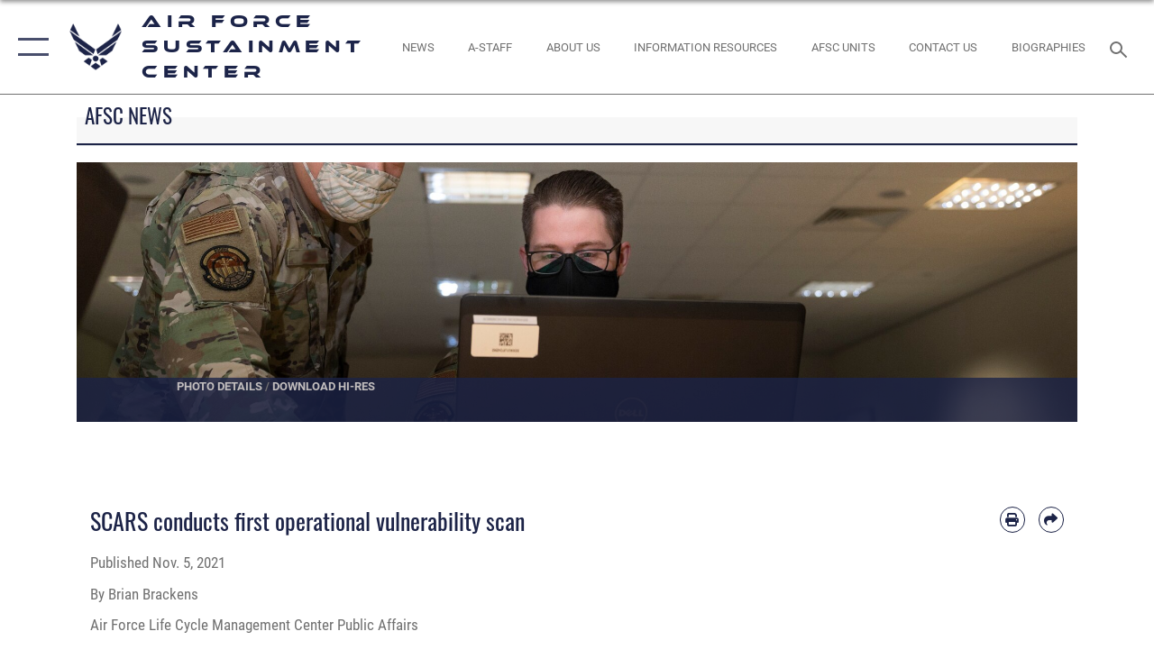

--- FILE ---
content_type: text/html; charset=utf-8
request_url: https://www.afsc.af.mil/News/Article/2836601/scars-conducts-first-operational-vulnerability-scan/
body_size: 27510
content:
<!DOCTYPE html>
<html  lang="en-US">
<head id="Head"><meta content="text/html; charset=UTF-8" http-equiv="Content-Type" />
<meta name="REVISIT-AFTER" content="1 DAYS" />
<meta name="RATING" content="GENERAL" />
<meta name="RESOURCE-TYPE" content="DOCUMENT" />
<meta content="text/javascript" http-equiv="Content-Script-Type" />
<meta content="text/css" http-equiv="Content-Style-Type" />
<title>
	SCARS conducts first operational vulnerability scan  > Air Force Sustainment Center > News
</title><meta id="MetaDescription" name="description" content=" A U.S. Air Force team in Orlando recently conducted a cyber-security scan on an A-10 Thunderbolt simulator at Davis-Monthan Air Force Base, Ariz., in the first remote operational vulnerability scan of an Air Force aircraft simulator., " /><meta id="MetaRobots" name="robots" content="INDEX, FOLLOW" /><link href="/Resources/Shared/stylesheets/dnndefault/7.0.0/default.css?cdv=2590" type="text/css" rel="stylesheet"/><link href="/DesktopModules/ArticleCS/module.css?cdv=2590" type="text/css" rel="stylesheet"/><link href="/Desktopmodules/SharedLibrary/ValidatedPlugins/slick-carousel/slick/slick.css?cdv=2590" type="text/css" rel="stylesheet"/><link href="/DesktopModules/AccordionMenu/CSS/jumpMenu.css?cdv=2590" type="text/css" rel="stylesheet"/><link href="/DesktopModules/AccordionMenu/CSS/Templates/af3.css?cdv=2590" type="text/css" rel="stylesheet"/><link href="/Portals/24/portal.css?cdv=2590" type="text/css" rel="stylesheet"/><link href="/Desktopmodules/SharedLibrary/Plugins/SocialIcons/css/fa-social-icons.css?cdv=2590" type="text/css" rel="stylesheet"/><link href="/Desktopmodules/SharedLibrary/Plugins/Skin/SkipNav/css/skipnav.css?cdv=2590" type="text/css" rel="stylesheet"/><link href="/desktopmodules/ArticleCS/styles/AirForce3/style.css?cdv=2590" type="text/css" rel="stylesheet"/><link href="/Desktopmodules/SharedLibrary/Plugins/carouFredSel/base.css?cdv=2590" type="text/css" rel="stylesheet"/><link href="/Desktopmodules/SharedLibrary/Plugins/MediaElement4.2.9/mediaelementplayer.css?cdv=2590" type="text/css" rel="stylesheet"/><link href="/Desktopmodules/SharedLibrary/Plugins/ColorBox/colorbox.css?cdv=2590" type="text/css" rel="stylesheet"/><link href="/Desktopmodules/SharedLibrary/Plugins/slimbox/slimbox2.css?cdv=2590" type="text/css" rel="stylesheet"/><link href="/DesktopModules/SharedLibrary/Plugins/FancyBox/jquery.fancybox.min.css?cdv=2590" type="text/css" rel="stylesheet"/><link href="/Desktopmodules/SharedLibrary/Plugins/bootstrap4/css/bootstrap.min.css?cdv=2590" type="text/css" rel="stylesheet"/><link href="/Desktopmodules/SharedLibrary/ValidatedPlugins/font-awesome6/css/all.min.css?cdv=2590" type="text/css" rel="stylesheet"/><link href="/Desktopmodules/SharedLibrary/ValidatedPlugins/font-awesome6/css/v4-shims.min.css?cdv=2590" type="text/css" rel="stylesheet"/><link href="/portals/_default/skins/AirForce3/Assets/css/theme.css?cdv=2590" type="text/css" rel="stylesheet"/><script src="/Resources/libraries/jQuery/03_07_01/jquery.js?cdv=2590" type="text/javascript"></script><script src="/Resources/libraries/jQuery-Migrate/03_04_01/jquery-migrate.js?cdv=2590" type="text/javascript"></script><script src="/Resources/libraries/jQuery-UI/01_13_03/jquery-ui.min.js?cdv=2590" type="text/javascript"></script><meta name='host' content='DMA Public Web' /><meta name='contact' content='dma.WebSD@mail.mil' /><script  src="/Desktopmodules/SharedLibrary/Plugins/GoogleAnalytics/Universal-Federated-Analytics-8.7.js?agency=DOD&subagency=USAF&sitetopic=dma.web&dclink=true"  id="_fed_an_ua_tag" ></script><meta name='twitter:card' content='summary_large_image' /><meta name='twitter:title' content='SCARS&#32;conducts&#32;first&#32;operational&#32;vulnerability&#32;scan' /><meta name='twitter:description' content='&#32;A&#32;U.S.&#32;Air&#32;Force&#32;team&#32;in&#32;Orlando&#32;recently&#32;conducted&#32;a&#32;cyber-security&#32;scan&#32;on&#32;an&#32;A-10&#32;Thunderbolt&#32;simulator&#32;at&#32;Davis-Monthan&#32;Air&#32;Force&#32;Base,&#32;Ariz.,&#32;in&#32;the&#32;first&#32;remote&#32;operational&#32;vulnerability&#32;scan' /><meta name='twitter:image' content='https://media.defense.gov/2021/Nov/05/2002888820/2000/2000/0/211008-F-TK640-2007.JPG' /><meta name='twitter:site' content='@AF_Sustainment' /><meta name='twitter:creator' content='@AF_Sustainment' /><meta property='og:site_name' content='Air&#32;Force&#32;Sustainment&#32;Center' /><meta property='og:type' content='article' /><meta property='og:title' content='SCARS&#32;conducts&#32;first&#32;operational&#32;vulnerability&#32;scan' /><meta property='og:description' content='&#32;A&#32;U.S.&#32;Air&#32;Force&#32;team&#32;in&#32;Orlando&#32;recently&#32;conducted&#32;a&#32;cyber-security&#32;scan&#32;on&#32;an&#32;A-10&#32;Thunderbolt&#32;simulator&#32;at&#32;Davis-Monthan&#32;Air&#32;Force&#32;Base,&#32;Ariz.,&#32;in&#32;the&#32;first&#32;remote&#32;operational&#32;vulnerability&#32;scan' /><meta property='og:image' content='https://media.defense.gov/2021/Nov/05/2002888820/2000/2000/0/211008-F-TK640-2007.JPG' /><meta property='og:url' content='https://www.afsc.af.mil/News/Article/2836601/scars-conducts-first-operational-vulnerability-scan/' /><meta name="viewport" content="width=device-width,initial-scale=1" /></head>
<body id="Body">

    <form method="post" action="/News/Article/2836601/scars-conducts-first-operational-vulnerability-scan/" id="Form" enctype="multipart/form-data">
<div class="aspNetHidden">
<input type="hidden" name="__EVENTTARGET" id="__EVENTTARGET" value="" />
<input type="hidden" name="__EVENTARGUMENT" id="__EVENTARGUMENT" value="" />
<input type="hidden" name="__VIEWSTATE" id="__VIEWSTATE" value="G6NJ/TPcHC0GbQHA5M73DTVnt7GHnEQyD6/HsauPysK/hvK5mDi1sV5zYKoI88aBwVG1JT9T3lrzVyqP8OcXH+LFywNlP+Zyk5ZWmOBFs9kPMa8RJ1barp+N7RlNdVx0q4WP+5qfquaYuD0E+iLfJlkZ/Rq87DY893JADojMtIATjy9C2NW8yauGuRbar2fCiw+Qew45Y0ajCJZg4NJPK5SRaK2B7FQM+mA8Eo5wMHkKL5b0KeZ77OC7JdCnzlEOHoXzJ134M/OJ0QoyNXbLVTCb+X9nDJB3oXjmoecTvRDId9RW9HmP8Wd5U4mtgVw4YOfwdZ8AGQfe4pJLXkVJdoJxmCLD/M3eEK5lrTQzdEQ50RQYfg1n1TliV4eaLVeK+Ng+mZv7af+Xi7Ll/VsATa92S99SpeXpXaygA63LbRwSRNwfDRu4hYIowckcoCOW/JxcRpH2vzp5sMfMYQAyV5v73m/7RIwaZgVOTcsAN+SDiXX8gW+SV/GTLa31O1s5XHA/ZjZvPeS4oI+d+hvfppEobnzhG8B1zRyDlLAA5MkGU/F+LrcSZZbaImgHprsPdBL1C4icyciCH2Cyr9Lx9XUpMEF4QfkhsLL6P0HtONsg/NJeoJtEOwanU3bubtkXjZi/MRh/xiFYUTRhHTemto/D7nAXeZ+fa2Nb8B7fCn+jcwyhA2hWxnuIUgbdWtn76G/B0FqmYHP3ThcLBSiVcjOMKJ+8eZZB6uAQHvIZHgS8+QmJfXfBR1Mye2ySHvJ2FsLirTiIMwQbY7yGBomHatkasmFQEXgBSEvN3AqudMtEEMHeNBHA3GBbP96qRjO/VUb/9GM8NvN9eY3/TJgE4UDDK+drvsY4e5lmcOPyNITM7mk8RTIayQ59n0wiij+iC2es/T8PeJfxHG/das88Gl+wpXodQMi2nmvVgBAnmt8sVc+VcUeFrrilwO4YghDc7lLqxXKAMqECxBNzrrUrl8x/IbbWJyUdppHu0sHhXOpprmsmKwPukM1hFgtKGxU68ftpDLpmfk9n8WZKUVg31vPuk+BRMCFFLskQNymUJBdNrjzP4NrJ/f1yElCtglRykcfA6w21jw2+OtT6q07qysV+A/XjjJTX5G7aD3luSEaPIAnOd3e9dP6Uxe7QSQibst806NYLqiCs5FunpbvLO7+jVoPsrw/S1Jl5iv4lhp1VtIoSuY5N8/2QDRj+KKdEMUyoRLIIWjfRDMm6FQVqEdPsXgh3V0fkhD3VkaRvd+hEsGAWWedop0+sADuM7ft5El8iZ8exMhxGYKh8+4P0o9qQ8b6dxnJE7gVDQYhzXt1BarEngYGf5CsvN6VnIvbcKNkESl/EZvHxf/A1449YxCnDcfwGh3X/XTuZfi0ShjGOJVHBGqb26p92RmXvuydNO0g6y7yF46Mp0fiWZvJ2UBybL9OlTBSFj6hfHuIOi2O29SZZLvlLaHZ20QUeEa3sGhvWGz4A5dc6gTrbnHed0i3Qm50YHU3MTHwKH/EO6XZwdvP5zmvR6cISnLM4zlmxUB/PNxLEYNepLw54ZXv6TMtxrx+m/qMmJ4koG2pTfRWmXWyC5I5v1p1H61bsgCRzHvxPlJ6H8IU7T8UsGkYCMwhORlQTAZTwbV/cvYvIM0bFG8FrynRVpLkKwBIhaEvl5V3hAKaCqTfugZ6rwy37bXjWwKK8QJubVb0LSCYLY9qyIUFIDXCl3/+ksXpeZupkm6jnt0CFJAOHWkzwimmaT7CfwSUBxAc3+k1jYcPAB1iRW1kQkhxxICerIAv69rDZe+XI0T7jNhHaTWURpk/PQMXltg+NZDIbyIaa8amlYWr1z6/mx0d5uNKcWpbdBKy4VARG/mUCcs5S7Fu8q+rVjZP6/mfuZZ+Glt3s5oigE1/l+vGIPMK5H2wYWDSPzknxr0LsG/G54kMJlh6gceSFlnAI8kO/ecFA8efKbm6+YTC7f6pwAHkWJpeNdt3unF317i/Ue36ci9eJtKlqiTkpvhy76gTFial0RBINne72dNv9sA6uVjV95i5uRCwWJ/I0+ksqXyGUpmt3b7lTjdkMxMETNY7FF94XRw5Ot8xP4COubaeh8qpmuHiaBLuYcrSLyEgdRgb60vVCgg9gnQT1rpwuHBZRcCZB+hE8hxxMgk5gdCByoCkez3mvz8DAZm37k2F4suGKwFZvEzA2dItqg90/FMmdUtaNlXsAjkdWqIjbzs7DQcMa/r9bkKqulNAZBDZyvrGZf59cHUKn8aPNNbYlJtBSjXOZHtBQrXOFSRS6Bau8BrWO3+Vkab4y4mUggLL9RIj82MUygbSO5BzxOdk3lRe3B368Xbe5xNhkgbPQAnTkEbsNKkmQSgZYP8pKQELBTkufP96abgeDp46WGy99Ughj6ZGff8uVIzIfSa4/RALDdFFre0WUR+upXDCzJJpQ56sI7tFJAM+SvmOKrYhxO+LYibCsBOiewcZFu17aexdFcsgjATDGtppwzJ4FkE4Al3qD590ulFJ2VqPdunYMlw7jFc/izpQVVxYSlD0/aj9QOCSl7nEtS2Gt4HUSL6iq3688vKKOqqznnjghOJTsEtUzeaQ5me3JJ+uBaQdslw1AfoZ29VunssqiIHNc2XGhJtZcODJDy76CRMjH7H75qovjX1N/d8Sh9zhw4Vog7oPbybvUQXzQ0hN5WvO2mxzZefe/5qmb0sCOAyS4+/YfgP5txZHZy/[base64]/ZQNf846Mr2/MIBhA0QYvw8SUX+a9ukDFQPUQ4btTvlQZgOolwIP9SoKTFQbxv3LKBSqWREEj+aR7J6MtwdI7emBjeaBPRay/Y9VgWggZzeW+sWo+DuaynC4Zo3trsi3H1QRCJe7SWIJR2mTJ/tTu45Tq7iqfCLKlgxD/0tAVcRfCzcmJpEvG/airGTr9ASu5uxws6Bm4nvOYPe5nmWPrRsZPbl0sJPUeNND5s45mZII8uT1tV+u4dzpDjk+fRz8HksvzPF3NOGT4aOPF7c/8DYOUlJ5JBxUC6ga+8yjiGGgEtwy97i3sHAn22FMEwInyDKyF/MAUSmwaFqfpl/CX7zvJWHeULWLyL42EmQJPliCIxlHV5qkpQgcnrzokXw8rLqERe0bAZUe6x0WuTQIdLUbqbGeGlxXb7rk/qMer5Pq3YOcBXPLmgVsjIxAbMqFPBnTTvmk63ZU9p60AKs3bXAmyQNevnB07T3j6lK0DnnvVhljWGMMQ8Fa3WSWiSbpLdcE2Zg0Pbn79p9HIC+IxJm3ctsuYDkWu5Frj+fGM0ZPk3QruF4NTVlL58rmlgbyF/F9J8yTmbJ/BV/HnBIr5XW5fK64b504z2CE7p3gvCnwPSiPOKUpvX0VuttTmJmcFLEMb76/pmvv4+aOO6hUwFBdHtjL1UroE2ZsSq1jbGxs/[base64]/w16uTDz7r7/J+c2+O1ic5VP8rhwwyIOVfhhyYzwwo7IuaKV0W70S/PRjcjM8lLd5Zd4APbLWe6Wvgzjyo6LfG6z5iuzElKkm/g2U4kL2Df95qydRt5N6nyMDChcdH18EfonGf8i3edX4J/upYH4jTs2+vZ0SMaX3Rsdh46rMv/8LuEvK25jKCxPzhSksCpGiNyiHL38DKX1Ah7IkBfoEdCY6B0WAtgtggjSbk6AFPn7PfLHzIefkJloRj/0BF+6tMErWsOrMvJEPbHc0UiR8OJCiJt7JuF5DQdzgw1eIgEAipysZd8egwf3B7KNPKMTSY965CbZ71kZUlQZ3aCQcqR8609V3n7hoK9sTFjfyJ+EXV++E9d3kYwVGBso45YHjRJ1XIw6o8F+51klK0VsP1GgtpcNQCOypeDXQqicUjbOk66/jUnuOpCCNbt6oyzpow99rz/TxZXeQyNNxNf34I0UgUA8UKDi+YCiI0Ief47ZjZ/3T/NrDSVRdeA6eRITM78leVQMc/LV8WFnPTSLC7gs71zeDuEchEk+agJxp8o0b9MIg7BgicDfY/TWEeAoRvmoCfYBzGKZNhFY+j2CDtHh85/[base64]/hpd4tw8JdcRJmjTKOf4H2QYLnazZR1nF8pP8uv/+nW3DfChTswXqsCtM77is7BrovGKeZrjs+7VjLQ0BsWGs163tkR+zDI8iWCcOrDqQH8Hjrvo5lF5Tyt9zXXzu5M9j2iRhtZ67uOGgKo4Bly9S9GdLnjfplU+Xrko//MkYiRmV+IvwRxe6CycMTwXSuY7JCgwL64kncWFelbQE+RVQhyfBa9KMqiDUP47IROT/MyAPSLEDADVNPotBfa0J1XIHz3AUU/JhQZ2inYmsomNR76+MIrjH1FsK9GurbPfNDFys8AkoF9eFRl5lR6642VyvsODjWPv4lppiNv+s2WmDpwWs8rWfHIdGI/ryNMnS9mqQ5VeJZjAXtQ==" />
</div>

<script type="text/javascript">
//<![CDATA[
var theForm = document.forms['Form'];
if (!theForm) {
    theForm = document.Form;
}
function __doPostBack(eventTarget, eventArgument) {
    if (!theForm.onsubmit || (theForm.onsubmit() != false)) {
        theForm.__EVENTTARGET.value = eventTarget;
        theForm.__EVENTARGUMENT.value = eventArgument;
        theForm.submit();
    }
}
//]]>
</script>


<script src="/WebResource.axd?d=pynGkmcFUV1kC6Opk-j7Ovb-SAZCFwgkKN6-aOSMpf3ANt0tBlDSGGv34uY1&amp;t=638901627720898773" type="text/javascript"></script>


<script src="/ScriptResource.axd?d=NJmAwtEo3IqQxruIKfMJIKVqYFr8X2A3pYDI5WgReApnlCnSQc10ItQbH_Yjw3A99-c-ldWVGXis4wLnzGquiKCRecxn9Gwr7HA67J3mbFR4YoKs7EqhKs8_Mm3QA2oPxBC2zQ2&amp;t=32e5dfca" type="text/javascript"></script>
<script src="/ScriptResource.axd?d=dwY9oWetJoIT7Akkt794TYkfQTm4Xq3crQAKDNOseTloT5U5HN0X0SGDIC7sWy3kT54AXi0ZckAInZmf-xkIQfYHLypQgaUx3ZeKcOpYF1tLgj4X3iNuOFZxMZwqQRjTFm25937m-A7PD-XP0&amp;t=32e5dfca" type="text/javascript"></script>
<div class="aspNetHidden">

	<input type="hidden" name="__VIEWSTATEGENERATOR" id="__VIEWSTATEGENERATOR" value="CA0B0334" />
	<input type="hidden" name="__VIEWSTATEENCRYPTED" id="__VIEWSTATEENCRYPTED" value="" />
	<input type="hidden" name="__EVENTVALIDATION" id="__EVENTVALIDATION" value="2eoq2IU8qkWWt7zA6XrtW6z0HeLYllNKr3soWsXuQssub5KPbtHlkXp1cC+/ugUmqyztMKjBL7Ea7NVeNwQJJMBkhhraMOHc187QtGMV28FvWPw2" />
</div><script src="/Desktopmodules/SharedLibrary/Plugins/MediaElement4.2.9/mediaelement-and-player.js?cdv=2590" type="text/javascript"></script><script src="/Desktopmodules/SharedLibrary/ValidatedPlugins/slick-carousel/slick/slick.min.js?cdv=2590" type="text/javascript"></script><script src="/js/dnn.js?cdv=2590" type="text/javascript"></script><script src="/js/dnn.modalpopup.js?cdv=2590" type="text/javascript"></script><script src="/js/dnncore.js?cdv=2590" type="text/javascript"></script><script src="/Desktopmodules/SharedLibrary/Plugins/Mobile-Detect/mobile-detect.min.js?cdv=2590" type="text/javascript"></script><script src="/DesktopModules/ArticleCS/Resources/ArticleCS/js/ArticleCS.js?cdv=2590" type="text/javascript"></script><script src="/Desktopmodules/SharedLibrary/Plugins/carouFredSel/jquery.carouFredSel-6.2.1.js?cdv=2590" type="text/javascript"></script><script src="/Desktopmodules/SharedLibrary/Plugins/DVIDSAnalytics/DVIDSVideoAnalytics.min.js?cdv=2590" type="text/javascript"></script><script src="/Desktopmodules/SharedLibrary/Plugins/DVIDSAnalytics/analyticsParamsForDVIDSAnalyticsAPI.js?cdv=2590" type="text/javascript"></script><script src="/Desktopmodules/SharedLibrary/Plugins/TouchSwipe/jquery.touchSwipe.min.js?cdv=2590" type="text/javascript"></script><script src="/Desktopmodules/SharedLibrary/Plugins/ColorBox/jquery.colorbox.js?cdv=2590" type="text/javascript"></script><script src="/Desktopmodules/SharedLibrary/Plugins/slimbox/slimbox2.js?cdv=2590" type="text/javascript"></script><script src="/Desktopmodules/SharedLibrary/Plugins/BodyScrollLock/bodyScrollLock.js?cdv=2590" type="text/javascript"></script><script src="/DesktopModules/SharedLibrary/Plugins/FancyBox/jquery.fancybox.min.js?cdv=2590" type="text/javascript"></script><script src="/Desktopmodules/SharedLibrary/ValidatedPlugins/vue/vue.min.js?cdv=2590" type="text/javascript"></script><script src="/Desktopmodules/SharedLibrary/ValidatedPlugins/flexslider/jquery.flexslider.js?cdv=2590" type="text/javascript"></script><script src="/js/dnn.servicesframework.js?cdv=2590" type="text/javascript"></script><script src="/Desktopmodules/SharedLibrary/Plugins/Skin/js/common.js?cdv=2590" type="text/javascript"></script>
<script type="text/javascript">
//<![CDATA[
Sys.WebForms.PageRequestManager._initialize('ScriptManager', 'Form', ['tdnn$ctr50360$Article$desktopmodules_articlecs_article_ascx$UpdatePanel1','dnn_ctr50360_Article_desktopmodules_articlecs_article_ascx_UpdatePanel1'], [], [], 90, '');
//]]>
</script>

        
        
        

<script type="text/javascript">
$('#personaBar-iframe').load(function() {$('#personaBar-iframe').contents().find("head").append($("<style type='text/css'>.personabar .personabarLogo {}</style>")); });
</script>

<script type="text/javascript">

jQuery(document).ready(function() {
initializeSkin();
});

</script>

<script type="text/javascript">
var skinvars = {"SiteName":"Air Force Sustainment Center","SiteShortName":"Air Force Sustainment Center","SiteSubTitle":"","aid":"AFPW_Sustainment","IsSecureConnection":true,"IsBackEnd":false,"DisableShrink":false,"IsAuthenticated":false,"SearchDomain":"search.usa.gov","SiteUrl":"https://www.afsc.af.mil/","LastLogin":null,"IsLastLoginFail":false,"IncludePiwik":false,"PiwikSiteID":-1,"SocialLinks":{"Facebook":{"Url":"http://www.facebook.com/Usairforce","Window":"_blank","Relationship":"noopener"},"Twitter":{"Url":"http://twitter.com/usairforce","Window":"_blank","Relationship":"noopener"},"YouTube":{"Url":"http://www.youtube.com/afbluetube","Window":"_blank","Relationship":"noopener"},"Flickr":{"Url":"http://www.flickr.com/usairforce","Window":"_blank","Relationship":"noopener"},"Pintrest":{"Url":"https://www.pinterest.com/usairforce","Window":"_blank","Relationship":"noopener"},"Instagram":{"Url":"http://instagram.com/officialusairforce","Window":"_blank","Relationship":"noopener"},"Blog":{"Url":"http://airforcelive.dodlive.mil","Window":"_blank","Relationship":"noopener"},"RSS":{"Url":"http://www.af.mil/rss/","Window":"_blank","Relationship":"noopener"},"Podcast":{"Url":"","Window":"","Relationship":null},"Email":{"Url":"","Window":"","Relationship":null},"LinkedIn":{"Url":"https://www.linkedin.com/company/air-force-sustainment","Window":"_blank","Relationship":"noopener"},"Snapchat":{"Url":"","Window":"","Relationship":null}},"SiteLinks":null,"LogoffTimeout":3300000,"SiteAltLogoText":""};
</script>
<script type="application/ld+json">{"@context":"http://schema.org","@type":"Organization","logo":null,"name":"Air Force Sustainment Center","url":"https://www.afsc.af.mil/","sameAs":["http://www.facebook.com/Usairforce","http://twitter.com/usairforce","http://instagram.com/officialusairforce","https://www.pinterest.com/usairforce","http://www.youtube.com/afbluetube"]}</script>

<div id="app" class="layout-main no-banner ">
    

<div id="skip-link-holder"><a id="skip-link" aria-label="Press enter to skip to main content" href="#skip-target">Skip to main content (Press Enter).</a></div>

<header id="header-main">
    <div id="header-main-inner">
        <nav id="nav-main" aria-label="Main navigation">
            <div type="button" class="nav-main-toggle" tabindex="0" role="button" aria-label="Open Main Navigation"> 
		        <span class="nav-main-toggle-label">
				    <span class="nav-main-toggle-item nav-main-toggle-item-top">
					    <span class="nav-main-toggle-item-inner nav-main-toggle-item-inner-top"></span>
				    </span>
				    <span class="nav-main-toggle-item nav-main-toggle-item-bottom">
					    <span class="nav-main-toggle-item-inner nav-main-toggle-item-inner-bottom"></span>
				    </span>
			    </span>
		    </div>
            
            <div id="nav-main-inner">
                <div id="nav-main-header">
                    <div type="button" class="nav-main-toggle" tabindex="0" role="button" aria-label="Close Main Navigation"> 
		                <span class="nav-main-toggle-label">
				            <span class="nav-main-toggle-item nav-main-toggle-item-top">
					            <span class="nav-main-toggle-item-inner nav-main-toggle-item-inner-top"></span>
				            </span>
				            <span class="nav-main-toggle-item nav-main-toggle-item-bottom">
					            <span class="nav-main-toggle-item-inner nav-main-toggle-item-inner-bottom"></span>
				            </span>
			            </span>
		            </div>
                    <svg class="svg-logo" width="80" height="70" xmlns="http://www.w3.org/2000/svg" viewBox="0 0 80 70">
                        <g>
                            <title>U.S. Air Force Logo</title>
                            <g transform="matrix(0.30864200474303516,0,0,0.30864200474303516,96.66049876374962,86.23049787780087) ">
                                <polygon points="-216.59274005889893,-115.45912504196167 -239.41073322296143,-98.88313627243042 -211.62673664093018,-78.69417142868042 -202.91378498077393,-105.51613187789917 " class="fill"/>
                                <polygon points="-207.52175617218018,-75.70814847946167 -184.70473957061768,-59.13417387008667 -161.90072345733643,-75.70814847946167 -184.70473957061768,-92.29115629196167 " class="fill"/>
                                <polygon points="-195.99575519561768,-126.93117094039917 -279.6467409133911,-187.7141375541687 -260.1197633743286,-147.0781512260437 -232.37673664093018,-126.93117094039917 " class="fill"/>
                                <polygon points="-187.24075031280518,-153.7301287651062 -304.11372089385986,-238.64913511276245 -284.5887575149536,-198.0051531791687 -194.19973468780518,-132.33217191696167 " class="fill"/>
                                <polygon points="-287.54475116729736,-271.9891619682312 -301.3247194290161,-243.31515073776245 -258.9787721633911,-212.55013608932495 " class="fill"/>
                                <polygon points="-166.50472736358643,-105.51613187789917 -157.78475666046143,-78.69417142868042 -130.01070880889893,-98.88313627243042 -152.83077716827393,-115.45912504196167 " class="fill"/>
                                <polygon points="-137.04073810577393,-126.93117094039917 -109.2976884841919,-147.0781512260437 -89.7787675857544,-187.7141375541687 -173.42074298858643,-126.93117094039917 " class="fill"/>
                                <polygon points="-182.17178058624268,-153.7301287651062 -175.22274494171143,-132.33217191696167 -84.8327226638794,-198.0051531791687 -65.3028154373169,-238.64913511276245 " class="fill"/>
                                <polygon points="-81.8727617263794,-271.9891619682312 -110.4467363357544,-212.55013608932495 -68.0937089920044,-243.31515073776245 " class="fill"/>
                                <path d="m-197.38074,-111.46014c0,-6.997 5.676,-12.677 12.682,-12.677c6.99,0 12.677,5.68 12.677,12.677c0,7.005 -5.687,12.68 -12.677,12.68c-7.006,-0.001 -12.682,-5.675 -12.682,-12.68z" class="fill"/>
                            </g>
                        </g>
                    </svg>
                </div>
                <div id="nav-main-search">
                    <div id="dnn_Header_MobileSearch" class="search-input-wrap">
	
                        <input id="search-input" aria-label="Search" type="search" autocomplete="off" name="header-search" placeholder="SEARCH" value="">
                    
</div>
                </div>
                <div id="nav-main-menu">
                    <ul id="nav-main-menu-top-ul">
	
    <li class="">
    
        <a href="https://www.afsc.af.mil/" target="" >Home</a>
    
    </li>

    <li class="">
    
        <a href="https://www.afsc.af.mil/Provisional-A-Staff/" target="" >Provisional-A-Staff</a>
    
    </li>

    <li class="parent active">
    
        <a href="https://www.afsc.af.mil/News/" target="" aria-expanded="false">News</a>
    
        <ul>
        
    <li class="parent ">
    
        <a href="https://www.afsc.af.mil/News/Photos/" target="" aria-expanded="false">Photos</a>
    
        <ul>
        
    <li class="">
    
        <a href="https://www.afsc.af.mil/News/Photos/Photos/" target="" >Photos</a>
    
    </li>

        </ul>
    
    </li>

        </ul>
    
    </li>

    <li class="parent ">
    
        <a href="https://www.afsc.af.mil/About-Us/" target="" aria-expanded="false">About Us</a>
    
        <ul>
        
    <li class="">
    
        <a href="https://www.afsc.af.mil/About-Us/Strategic-Plan/" target="" >Strategic Plan</a>
    
    </li>

    <li class="">
    
        <a href="https://www.afsc.af.mil/About-Us/Biographies/" target="" >Biographies</a>
    
    </li>

    <li class="">
    
        <a href="https://www.afsc.af.mil/About-Us/Information-Resources/" target="" >Information Resources</a>
    
    </li>

    <li class="parent ">
    
        <a href="https://www.afsc.af.mil/About-Us/Safety-Office/" target="" aria-expanded="false">Safety Office</a>
    
        <ul>
        
    <li class="">
    
        <a href="https://www.afsc.af.mil/About-Us/Safety-Office/Contractor-Safety/" target="" >Contractor Safety</a>
    
    </li>

    <li class="">
    
        <a href="https://www.afsc.af.mil/About-Us/Safety-Office/AFSC-Voluntary-Protection-Programs/" target="" >AFSC Voluntary Protection Programs</a>
    
    </li>

    <li class="">
    
        <a href="https://www.afsc.af.mil/About-Us/Safety-Office/Safety-Videos/" target="" >Safety Videos</a>
    
    </li>

        </ul>
    
    </li>

    <li class="">
    
        <a href="https://www.afsc.af.mil/About-Us/Jobs/" target="" >Jobs</a>
    
    </li>

        </ul>
    
    </li>

    <li class="">
    
        <a href="https://www.afsc.af.mil/Units/" target="" >Units</a>
    
    </li>

    <li class="">
    
        <a href="https://www.afsc.af.mil/Contact-Us/" target="" >Contact Us</a>
    
    </li>

    <li class="">
    
        <a href="https://www.afsc.af.mil/Provisional-A-Staff/" target="" >A Staff</a>
    
    </li>

</ul>


                </div>
                <div id="nav-main-footer">
                    <ul class=""><li class=""><a href="https://www.facebook.com/sustainmentcenter" target="_blank" rel="noopener noreferrer" aria-label="Facebook icon opens in a new window" title="Facebook icon"><span class="social-icon fab fa-facebook-square social-link-235"></span></a></li><li class=""><a href="https://twitter.com/AF_Sustainment" target="_blank" rel="noopener noreferrer" aria-label="X (formerly X) icon opens in a new window" title="X (formerly X) icon"><span class="social-icon fa-brands fa-x-twitter social-link-289"></span></a></li><li class=""><a href="https://www.linkedin.com/company/air-force-sustainment" target="_blank" rel="noopener noreferrer" aria-label="LinkedIn icon opens in a new window" title="LinkedIn icon"><span class="social-icon fab fa-linkedin social-link-1741"></span></a></li></ul>
                </div>
            </div>
            <div id="nav-main-open-overlay"></div>
        </nav>

        <div id="logo-main">
            <a href="https://www.afsc.af.mil/">
             
                <img src="/Portals/_default/Skins/AirForce3/Assets/images/af-logo-seal.png" alt="U.S. Air Force Logo" title="U.S. Air Force"/>
                
                <span class="site-title">Air Force Sustainment Center</span>
                
            </a>
        </div>

        <nav id="nav-secondary" aria-label="Search navigation">
            <div id="nav-secondary-inner">
                <ul class=""><li class=""><a href="/news/"><span class="text text-link-2301">NEWS</span></a></li><li class=""><a href="/provisional-a-staff"><span class="text text-link-2434">A-STAFF</span></a></li><li class=""><a href="/About-Us/"><span class="text text-link-1821">ABOUT US</span></a></li><li class=""><a href="/About-Us/Information-Resources/"><span class="text text-link-1823">INFORMATION RESOURCES</span></a></li><li class=""><a href="/Units/"><span class="text text-link-1824">AFSC Units</span></a></li><li class=""><a href="/Contact-Us/"><span class="text text-link-1825">CONTACT US</span></a></li><li class=""><a href="/About-Us/Biographies/"><span class="text text-link-1822">BIOGRAPHIES</span></a></li></ul>
                <div id="dnn_Header_DesktopSearch">
	
                    <input type="checkbox" class="hidden-input" id="header-main-search-state" aria-label="Search" tabindex="-1" aria-hidden="true">
                    <div id="main-search-open-overlay"></div>
                    <div id="header-main-search">
                      <div class="search-input-wrap">
                        <input id="header-main-search-input" aria-label="Search" class="global-search" minlength="1" tabindex="-1" type="search" autocomplete="off" placeholder="Search topics, names, categories..." value="">
                        <label class="header-main-search-toggle-label" for="header-main-search-state" tabindex="0" aria-label="Search toggle"></label>
                      </div>
                    </div>
                
</div>
            </div>
        </nav>
    </div>

</header>
<div id="header-main-spacer"></div>

<p><a name="skip-target"></a></p>
    <!--/* //NOSONAR */--><div id="dnn_HeaderPaneTop" class="DNNEmptyPane"></div>
<div id="dnn_HeaderPaneMid" class="DNNEmptyPane"></div>
<div id="dnn_HeaderPaneBottom" class="DNNEmptyPane"></div>
    
    <main class="content ">
        <!--/* //NOSONAR */--><div id="dnn_ContentPane" class="DNNEmptyPane"></div>
<div class="container container-wide">
    <div class="row">
        <div id="dnn_CenterPaneWide_Top" class="col-md DNNEmptyPane"></div>
    </div>
</div>
<div id="dnn_FullBleedPane1" class="DNNEmptyPane"></div>
<div class="container">
    <div id="dnn_CarouselPane"><div class="DnnModule DnnModule-ArticleCS DnnModule-50360"><a name="50360"></a>

<div class="theme-container title-container">
    
    <h2 class="theme-container-header border-bottom">
        <span id="dnn_ctr50360_dnnTITLE_titleLabel" class="title">AFSC News</span>



    </h2>
    <div id="dnn_ctr50360_ContentPane" class="theme-container-content"><!-- Start_Module_50360 --><div id="dnn_ctr50360_ModuleContent" class="DNNModuleContent ModArticleCSC">
	<div id="dnn_ctr50360_Article_desktopmodules_articlecs_article_ascx_UpdatePanel1" class="article-view">
		
        

<!--iswiptemplate:not-->


<div class="row no-gutters">
    <div class=" col-sm-12 touch-col-12">
        

<div id="gallery-carousel-outer" class="focal-point-wrap media-inline loading">
    <ul class="slides">
        


        <li class="slide">
            <figure class="h-blur-reveal feature article-detail-gallery">
                <picture class="fixed-aspect">
                    <img 
                         class="poster"
                         src="https://media.defense.gov/2021/Nov/05/2002888820/2000/2000/0/211008-F-TK640-2007.JPG"
                         alt="A defensive cyber host noncommissioned officer assigned to the 800th Cyber Protection Team, Joint Force Headquarters Cyber-Air Force, left, assists a defensive cyber host operator while he performs a hunt analysis at RAF Fairford, United Kingdom, Oct. 8, 2021.  (U.S. Air Force photo by Senior Airman Colin Hollowell)" />

                    

                    
                </picture>
                <a data-width="1200"
                   data-height="799"
                   href="https://media.defense.gov/2021/Nov/05/2002888820/1200/1200/0/211008-F-TK640-2007.JPG"
                   data-fancybox
                   data-imagecount="1"
                   class="fancybox-item">

                    
                    <figcaption class="wip-fb-caption">
                        
                        
                        <h1>211008-F-TK640-1007</h1>
                        
                        
                        <p>A defensive cyber host noncommissioned officer assigned to the 800th Cyber Protection Team, Joint Force Headquarters Cyber-Air Force, left, assists a defensive cyber host operator while he performs a hunt analysis at RAF Fairford, United Kingdom, Oct. 8, 2021.  (U.S. Air Force photo by Senior Airman Colin Hollowell)</p>
                        
                    </figcaption>
                    
                </a>
                
                <div class="actions">
                    <div class="container">
                        <a href="https://www.afsc.af.mil/News/Photos/igphoto/2002888820/" title="211008-F-TK640-1007" target="_blank" rel="noopener" class="action-frame article-link detail-url">
                            <span>Photo Details</span>
                        </a> /
                        <a href="https://media.defense.gov/2021/Nov/05/2002888820/-1/-1/0/211008-F-TK640-2007.JPG" title="211008-F-TK640-1007" target="_blank" rel="noopener" class="action-frame article-link download-url">
                            <span>Download Hi-Res</span>
                        </a>
                    </div>
                </div>
                
                
                
            </figure>
        </li>
        


    </ul>
    <ol class="manual-controls"></ol>
</div>

<div class="container touch-d-block mobile-description" id="mobile-description">
    <p></p>
</div>



<!-- Flexslider Javascript -->

<script type="text/javascript">
    $(function () {
        const topRotatorslideCount = $('#gallery-carousel-outer .slide').length;
        const controlsSelector = "#gallery-carousel-outer .manual-controls"
        let $controls = $(controlsSelector);
        let $slider = $("#gallery-carousel-outer");
        if (topRotatorslideCount > 1) {
            const animationLoop = window.navigator.userAgent.match(/(MSIE|Trident)/) ? false : true;
            $slider.flexslider({
                animation: "slide",
                pauseOnHover: false,
                directionNav: true,
                controlNav: false,
                slideshow: true,
                animationLoop: animationLoop,
                manualControls: controlsSelector,
                after: function (slider) {
                    updateManualControls(slider);
                    updateMobileDescription(slider);
                },
                start: function (slider) {
                    $('#gallery-carousel-outer').removeClass("loading");
                    updateMobileDescription(slider);
                }
            });
            initManualControls(topRotatorslideCount, 8, $slider, $controls);

            $(".slide.clone").find('.yt-player').attr('id', 'none');
        } else {
            $('.flex-direction-nav').hide();
            $('#gallery-carousel-outer').removeClass("loading");
            if (!isMobile()) {
                $('#gallery-carousel-outer .actions').css('padding-bottom', '30px');
            }
        }
    });

    function isMobile() {
        var isMobile = false; //initiate as false
        // device detection
        if (/(android|bb\d+|meego).+mobile|avantgo|bada\/|blackberry|blazer|compal|elaine|fennec|hiptop|iemobile|ip(hone|od)|ipad|iris|kindle|Android|Silk|lge |maemo|midp|mmp|netfront|opera m(ob|in)i|palm( os)?|phone|p(ixi|re)\/|plucker|pocket|psp|series(4|6)0|symbian|treo|up\.(browser|link)|vodafone|wap|windows (ce|phone)|xda|xiino/i.test(navigator.userAgent)
            || /1207|6310|6590|3gso|4thp|50[1-6]i|770s|802s|a wa|abac|ac(er|oo|s\-)|ai(ko|rn)|al(av|ca|co)|amoi|an(ex|ny|yw)|aptu|ar(ch|go)|as(te|us)|attw|au(di|\-m|r |s )|avan|be(ck|ll|nq)|bi(lb|rd)|bl(ac|az)|br(e|v)w|bumb|bw\-(n|u)|c55\/|capi|ccwa|cdm\-|cell|chtm|cldc|cmd\-|co(mp|nd)|craw|da(it|ll|ng)|dbte|dc\-s|devi|dica|dmob|do(c|p)o|ds(12|\-d)|el(49|ai)|em(l2|ul)|er(ic|k0)|esl8|ez([4-7]0|os|wa|ze)|fetc|fly(\-|_)|g1 u|g560|gene|gf\-5|g\-mo|go(\.w|od)|gr(ad|un)|haie|hcit|hd\-(m|p|t)|hei\-|hi(pt|ta)|hp( i|ip)|hs\-c|ht(c(\-| |_|a|g|p|s|t)|tp)|hu(aw|tc)|i\-(20|go|ma)|i230|iac( |\-|\/)|ibro|idea|ig01|ikom|im1k|inno|ipaq|iris|ja(t|v)a|jbro|jemu|jigs|kddi|keji|kgt( |\/)|klon|kpt |kwc\-|kyo(c|k)|le(no|xi)|lg( g|\/(k|l|u)|50|54|\-[a-w])|libw|lynx|m1\-w|m3ga|m50\/|ma(te|ui|xo)|mc(01|21|ca)|m\-cr|me(rc|ri)|mi(o8|oa|ts)|mmef|mo(01|02|bi|de|do|t(\-| |o|v)|zz)|mt(50|p1|v )|mwbp|mywa|n10[0-2]|n20[2-3]|n30(0|2)|n50(0|2|5)|n7(0(0|1)|10)|ne((c|m)\-|on|tf|wf|wg|wt)|nok(6|i)|nzph|o2im|op(ti|wv)|oran|owg1|p800|pan(a|d|t)|pdxg|pg(13|\-([1-8]|c))|phil|pire|pl(ay|uc)|pn\-2|po(ck|rt|se)|prox|psio|pt\-g|qa\-a|qc(07|12|21|32|60|\-[2-7]|i\-)|qtek|r380|r600|raks|rim9|ro(ve|zo)|s55\/|sa(ge|ma|mm|ms|ny|va)|sc(01|h\-|oo|p\-)|sdk\/|se(c(\-|0|1)|47|mc|nd|ri)|sgh\-|shar|sie(\-|m)|sk\-0|sl(45|id)|sm(al|ar|b3|it|t5)|so(ft|ny)|sp(01|h\-|v\-|v )|sy(01|mb)|t2(18|50)|t6(00|10|18)|ta(gt|lk)|tcl\-|tdg\-|tel(i|m)|tim\-|t\-mo|to(pl|sh)|ts(70|m\-|m3|m5)|tx\-9|up(\.b|g1|si)|utst|v400|v750|veri|vi(rg|te)|vk(40|5[0-3]|\-v)|vm40|voda|vulc|vx(52|53|60|61|70|80|81|83|85|98)|w3c(\-| )|webc|whit|wi(g |nc|nw)|wmlb|wonu|x700|yas\-|your|zeto|zte\-/i.test(navigator.userAgent.substr(0, 4))) {
            isMobile = true;
        }

        return isMobile;
    }
    /**
     * Creates the manual controls and adds them to the controls container (an <ol>)
     *
     * @param slideAmount {int} The amount of slides you have
     * @param maxSlidesForDots {int} Max number of slides before the manual controls turn from dots to numbers
     * @param slider {jQeuryObject} The slider you want the contorls to be used for
     * @param controls {jQeuryObject} The controls container you want to add the controls to
     */
    function initManualControls(slideAmount, maxSlidesForDots, slider, controls) {
        if (slideAmount < maxSlidesForDots) {
            // Create dots
            for (let i = 0; i < slideAmount; i++) {
                let $dotContainer = $('<li>');
                let $dot = $('<a>', { "class": i })
                    .html(i)
                    .on("click", function () {
                        slider.flexslider(i);
                        controls.find('.flex-active').removeClass('flex-active');
                        $(this).addClass('flex-active');
                    });
                $dotContainer.append($dot);
                if (i == 0) {
                    $dot.addClass("flex-active");
                }
                controls.append($dotContainer);
            }
        } else {
            // Create numbers (1/X)
            let $span = $("<span>");
            $span.append($("<span>", { "class": "slide-number" }).html("1"));
            $span.append("/");
            $span.append($("<span>").html(slideAmount));
            controls.append($span);
        }
    }

    /**
     * Updates the active dot or the number for the manual controls
     *
     * @param slider {jQueryObject} The slider that the callback function will give you in the FlexSlider options
     */
    function updateManualControls(slider) {
        const currentSlide = slider.currentSlide;
        if ($('span.slide-number').length) {
            $('span.slide-number').html(currentSlide + 1);
        } else {
            $('.manual-controls li a').removeClass('flex-active');
            $('.manual-controls li').eq(currentSlide).children("a").addClass('flex-active');
        }
    }

    function updateMobileDescription(slider) {
        $('#mobile-description p').html(slider.find('.flex-active-slide figcaption p').html());
    }

    /* youtube background code */
    const script2836601 = document.createElement('script');
    script2836601.src = "https://www.youtube.com/iframe_api";
    const firstScriptTag2836601 = document.getElementsByTagName('script')[0];
    firstScriptTag2836601.parentNode.insertBefore(script2836601, firstScriptTag2836601);

    function initYoutubeBackground2836601(){
        $('#gallery-carousel-outer').find('.yt-video-background').each(function () {
            var $this = $(this);
            const bgVideoID = $this.attr('data-video');
            var bgVideoHeight = 720; //these will be overwritten from actual video data
            var bgVideoWidth = 1280;
            const ytPlayerID = $this.find('.yt-player').attr('id');
            const playerOptions = {
                autoplay: 1,
                mute: 1,
                autohide: 1,
                modestbranding: 1,
                rel: 0,
                showinfo: 0,
                controls: 0,
                disablekb: 1,
                enablejsapi: 1,
                iv_load_policy: 3,
                loop: 1,
                playlist: bgVideoID,
            };

            let ytPlayer = new YT.Player(ytPlayerID, {
                width: '1280', //will get overwritten
                height: '720',
                videoId: bgVideoID,
                playerVars: playerOptions,
                events: {
                    'onReady': onPlayerReady,
                    'onStateChange': onPlayerStateChange
                }
            });
            function onPlayerReady(event) {
                event.target.playVideo();
                setTimeout(function () {
                    $this.closest('picture').find('img').fadeOut();
                }, 3000);
                const videoDuration = event.target.getDuration();
                bgVideoHeight = ytPlayer.playerInfo.videoEmbedCode.match(/height\=\"([0-9]*)\"*/)[0].replace(/"/g, '').replace(/height=/, '') || bgVideoHeight;
                bgVideoWidth = ytPlayer.playerInfo.videoEmbedCode.match(/width\=\"([0-9]*)\"*/)[0].replace(/"/g, '').replace(/width=/, '') || bgVideoWidth;
                setInterval(function () {
                    const videoCurrentTime = event.target.getCurrentTime();
                    const timeDifference = videoDuration - videoCurrentTime;

                    if (2 > timeDifference > 0) {
                        event.target.seekTo(0);
                        return;
                    }
                }, 1000);
            }

            function onPlayerStateChange(event) {
                if (ytPlayer && ytPlayer.getPlayerState && event.data == ytPlayer.getPlayerState()) {
                    sizeTheIframe($this);
                }
            }

            function sizeTheIframe($ele) {
                var $video = $ele.find('iframe');
                var epsilon = Number.EPSILON || 0; //ie11
                var videoAspect = Math.round((bgVideoWidth / bgVideoHeight + epsilon) * 100) / 100;
                var parentWidth = $ele.outerWidth();
                var parentHeight = $ele.outerHeight();
                var parentAspect = Math.round((parentWidth / parentHeight + epsilon) * 100) / 100;
                var newHeight, newWidth;

                if (parentAspect > videoAspect) { //parent is wider
                    newWidth = parentWidth;
                    newHeight = newWidth / videoAspect;
                } else {
                    newHeight = parentHeight;
                    newWidth = newHeight * videoAspect;
                }
                //Define the new dimensions and centrally align the iframe
                $video.css({
                    "width": newWidth + "px",
                    "height": newHeight + "px",
                    "left": "50%",
                    "margin-left": "-" + newWidth / 2 + "px",
                    "top": "50%",
                    "margin-top": "-" + newHeight / 2 + "px"
                });
            }

            sizeTheIframe($this);
            $(window).resize(function () {
                sizeTheIframe($this);
            });

        }); //each
    }


    var oldCallback2836601 = typeof (onYouTubeIframeAPIReady) === "function" ? onYouTubeIframeAPIReady.bind({}) : null;
    var onYouTubeIframeAPIReady = function () {
        $(document).ready(function () {
            if (typeof (oldCallback2836601) === "function") oldCallback2836601();
        initYoutubeBackground2836601();
    });
    }


    /* end youtube background code */
</script>

<script>


    $(document).ready(function () {
        let isDesktopInit = false;
        let detailSize = "full";
        let displayhgt = "95vh";

        let $this = $('#gallery-carousel-outer').find('[data-fancybox]').fancybox($.extend(true, {}, $.fancybox.defaults, {
            buttons: ['share'],
            caption: function (instance, item) {
                var caption = '';

                if (item.type === 'image') {
                    if (isMobile()) {
                        caption += '<div class="fancy-detail-link">' +
                            '<div class="base-caption-info">' +
                            '<div>' +
                            $(this).find('figcaption').html() +
                            getDetailsURL($(this).parent()) +
                            getDownloadURL($(this).parent()) +
                            showFBShare() +
                            '</div>' +
                            '</div>' +
                            '<div class="fancy-photo-detail-link"><div><i class="fas fa-chevron-up" style="margin-right: 3px;"></i></div><div>SHOW PHOTO DETAILS</div></div></div> ';
                    }
                    else {
                        caption += $(this).find('figcaption').html() +
                            getDetailsURL($(this).parent()) +
                            getDownloadURL($(this).parent()) +
                            showFBShare();
                    }
                } else {
                    if (isMobile()) {
                        caption += '<div class="fancy-detail-link">' +
                            '<div class="base-caption-info">' +
                            '<div>' +
                            '<h1>' + $(this).find('figcaption h1').html() + '</h1>' +
                            '<p>' + $(this).find('figcaption p').html() + '</p>' +
                            getDetailsURL($(this).parent()) +
                            getDownloadURL($(this).parent()) +
                            showFBShare() +
                            '</div>' +
                            '</div>' +
                            '<div class="fancy-photo-detail-link"><div><i class="fas fa-chevron-up" style="margin-right: 3px;"></i></div><div>SHOW PHOTO DETAILS</div></div></div> ';
                    }
                    else {
                        caption += '<h1>' + $(this).find('figcaption h1').html() + '</h1>' +
                            '<p>' + $(this).find('figcaption p').html() + '</p>' +
                            getDetailsURL($(this).parent()) +
                            getDownloadURL($(this).parent()) +
                            showFBShare();
                    }
                }

                return caption;
            },
            afterLoad: function (instance, current) {
                //initial desktop view
                $(".fancybox-caption__body").addClass("a2a_kit").addClass("a2a_default_style");
                if (isMobile())
                    $(".fancybox-caption__body").addClass("mobile");
            },
            afterShow: function (instance, current) {
                var $currentSlide = $(".fancybox-slide.fancybox-slide--current").parent().parent();

                if (isMobile())
                    $currentSlide.find(".fancy-detail-link").on("touchstart", function () { captionToggle(); });
            },
            afterClose: function () {

            }
        }));

        let debounceTimer;

        $(window).on("resize", function (event) {

            if (isMobile())
                return;

            if ($(".af3-caption-body").length > 0 && $(".af3-caption-body").css("height") != undefined) {
                event.stopImmediatePropagation();
                $(".fancybox-caption__body").removeClass("half");
                isDesktopInit = false;
                captionToggle();

                debounceTimer = setTimeout(function () {
                    clearTimeout(debounceTimer);
                    debounceTimer = null;

                    recalculateImageSize();

                }, 1000);
            }
        });

        function recalculateImageSize() {
            // Fancy box miscalculates because of race conditions with new layout
            var origImgWth = $(".fancybox-image").prop("naturalWidth");
            var origImgHgt = $(".fancybox-image").prop("naturalHeight");
            var winWth = $(window).innerWidth();
            var winHgt = $(window).innerHeight()
            var ratio = Math.min(winWth / origImgWth,
                winHgt / origImgHgt);
            var newImgWth = (origImgWth * ratio);
            var newImgHgt = (origImgHgt * ratio);
            var dstTop = Math.floor((winHgt - newImgHgt)) / 2;
            var dstLeft = Math.floor((winWth - newImgWth)) / 2;

            $(".fancybox-content").removeAttr("style");

            $(".fancybox-content").css("width", newImgWth + "px");
            $(".fancybox-content").css("height", newImgHgt + "px");
            $(".fancybox-content").css("transform",
                "translate(" + dstLeft + "px, " + dstTop + "px)");
        }

        function captionToggle() {

            if ($(".fancybox-caption__body").hasClass("af3-caption-body")) {
                $(".af3-caption-body").stop(true, false).animate({ height: "0vh" }, 800, function () {
                    // Animation complete.
                    closeDetails();
                });
                $(".fancy-photo-detail-link").html($(".fancy-photo-detail-link").html().replace("CLOSE", "SHOW"));
            }
            else {
                $(".fancybox-caption__body").addClass("af3-caption-body");
                $(".af3-caption-body").addClass(detailSize);
                $(".af3-caption-body").animate({ height: displayhgt }, 800);
                $(".fancybox-caption").addClass("af3-caption-bg");
                $(".base-caption-info").addClass("full-height");
                $(".fancy-photo-detail-link").addClass("photo-detail-gradient");
                $(".fancybox-button").css("display", "none");
                $(".fancy-photo-detail-link").html($(".fancy-photo-detail-link").html().replace("SHOW", "CLOSE"));
                $(".fancybox-caption__body").prepend(prependClosing());
                $(".closing-box, .closingx").on("touchstart", function () { captionToggle(); });
            }
        }

        function getDetailsURL(fbObj) {

            return '<a href="' +
                fbObj.find(".actions .details").attr("href") +
                '"><i class="fas fa-info-circle" style="margin-right: 5px;"></i>DETAILS</a>';
        }

        function getDownloadURL(fbObj) {
            return '<a href="' +
                fbObj.find(".actions .download-url").attr("href") +
                '"><i class="far fa-arrow-alt-circle-down style="margin-right: 5px;"></i>DOWNLOAD</a>';
        }

        function showFBShare() {
            return '<a class="share-link a2a-dd" onclick="$(\'.fancybox-button--share\').click()" ><i class="fas fa-share-alt" style="margin-right: 5px;"></i>SHARE</a>';
        }

        function closeDetails() {
            $(".af3-caption-body").removeClass(detailSize);
            $(".fancybox-caption__body").removeClass("af3-caption-body");
            $(".fancybox-caption").removeClass("af3-caption-bg");
            $(".base-caption-info").removeClass("full-height");
            $(".fancy-photo-detail-link").removeClass("photo-detail-gradient");
            $(".fancybox-button").css("display", "block");

            if (detailSize === "half") {
                detailSize = "full";
                displayhgt = "90vh";
                $(".fancybox-caption").removeClass("desktop-init");
            }
        }

        function prependClosing() {
            return '<div class="closing-box"><div class="closingx"><i class="fas fa-times"></i></div></div>'
        }
    });


</script>



    </div>
    
</div>

<div class="container container-mid">
    <article class="adetail article-detail article-detail-default" itemscope itemtype="http://schema.org/NewsArticle">
        <header>
            <h1>SCARS conducts first operational vulnerability scan </h1>
            <div class="article-detail-share">
                <a href='https://www.afsc.af.mil/DesktopModules/ArticleCS/Print.aspx?PortalId=24&ModuleId=50360&Article=2836601' target="_blank" rel="noopener" aria-label="Print article">
                    <i class="fas fa-print"></i>
                </a>
                <a href="mailto:?Subject=SCARS conducts first operational vulnerability scan %20-%20Air Force Sustainment Center&body=Here%20is%20an%20article%20I%20think%20you%20will%20find%20interesting:%20https://www.afsc.af.mil/News/Article/2836601/scars-conducts-first-operational-vulnerability-scan/" aria-label="Share by email">
                    <i class="fas fa-share"></i>
                </a>
            </div>
        </header>
        <section class="article-detail-content">
            <div class="meta">
                <ul>
                    <li>Published <time pubdate datetime="Nov. 5, 2021">Nov. 5, 2021</time></li>
                    
                    <li>
                        By Brian Brackens
                        
                    </li>
                    
                    
                    <li>Air Force Life Cycle Management Center Public Affairs</li>
                    
                </ul>
            </div>
            <p><strong>ORLANDO, Fla. &ndash;</strong> A U.S. Air Force team in Orlando recently conducted a cyber-security scan on an A-10 Thunderbolt simulator at Davis-Monthan Air Force Base, Ariz., in the first remote operational vulnerability scan of an Air Force aircraft simulator.<br />
<br />
The scan is part of a larger effort to connect and integrate weapon system simulators across the Air Force via the Simulator Common Architecture Requirements and Standards initiative &ndash; more commonly known as SCARS.<br />
<br />
&ldquo;The scan is a significant milestone for SCARS,&rdquo; said Michael Burns, Chief of Common Architecture and Standards, within the Agile Combat Support Directorate&rsquo;s Simulators Division. &ldquo;It [scan] proves our design and allows us to move forward with our infrastructure. Through common architecture, simulators will be able to integrate more efficiently and effectively, and provide more realistic and relevant training.&rdquo;<br />
<br />
Simulators have been used for decades by the U.S. Air Force to train aircrew members. The systems are comprised of a wide range of modern and legacy technologies that don&rsquo;t work well together. Through the deployment of the SCARS infrastructure and implementation of standards, SCARS will create commonality which will allow the Air Force to better manage its simulators, improve cybersecurity, and enhance training.<br />
<br />
Currently, the SCARS team is set to field its infrastructure to simulator sites around the world.<br />
&nbsp;</p>

            
        </section>
        
        <footer>
<a class="article-detail-tag" href='https://www.afsc.af.mil/News/Tag/210208/scars/'>SCARS</a> 
</footer>
        
    </article>
</div>









    
	</div>




<script type="text/javascript">

    var displayNextPrevNav = false
    var loggedIn = false;
    var articleId = 2836601;
    var moduleId = 50360;
    var mejPlayer;

    $(function () {
        if (!window.delayInitMediaElementJs)
            initMediaElementJs();
    });

    function initMediaElementJs() {
        mejPlayer = $(".article-view video").not(".noplayer").mediaelementplayer({
            pluginPath: "/desktopmodules/SharedLibrary/Plugins/MediaElement4.2.9/",
            videoWidth: '100%',
            videoHeight: '100%',
            success: function (mediaElement, domObject)
            {
                var aDefaultOverlay = jQuery(mediaElement).parents('.media-inline-video, .video-control').find('.defaultVideoOverlay.a-video-button');
                var aHoverOverlay = jQuery(mediaElement).parents('.media-inline-video, .video-control').find('.hoverVideoOverlay.a-video-button');
                var playing = false;
                $("#" + mediaElement.id).parents('.media-inline-video, .video-control').find('.mejs__controls').hide();
                if (typeof GalleryResize === "function")
                    GalleryResize();
                mediaElement.addEventListener('play',
                    function (e) {
                        playing = true;
                        jQuery(".gallery").trigger("pause", false, false);
                        $("#" + e.detail.target.id).parents('.media-inline-video, .video-control').find('.mejs__controls').show();                       
                        $("#" + e.detail.target.id).parents('.media-inline-video, .video-control').find('.duration').hide();
                        if (aDefaultOverlay.length) {
                            aDefaultOverlay.hide();
                            aHoverOverlay.hide();
                        }
                        //place play trigger for DVIDS Analytics
                    }, false);
                mediaElement.addEventListener('pause',
                    function (e) {
                        playing = false;
                        if (aDefaultOverlay.length) {
                            aDefaultOverlay.removeAttr("style");
                            aHoverOverlay.removeAttr("style");
                        }
                    }, false);
                mediaElement.addEventListener('ended',
                    function (e) {
                        playing = false;
                    }, false);

                if (aDefaultOverlay.length) {
                    aDefaultOverlay.click(function () {
                        if (!playing) {
                            mediaElement.play();
                            playing = true;
                        }
                    });
                    aHoverOverlay.click(function () {
                        if (!playing) {
                            mediaElement.play();
                            playing = true;
                        }
                    });
                }
            },
            features: ["playpause", "progress", "current", "duration", "tracks", "volume", "fullscreen"]
        });

        if (displayNextPrevNav) {
            DisplayNextPreviousNav(moduleId, articleId, loggedIn);
        }
    }

    $(window).load(function () {
        if (displayNextPrevNav) {
            var winWidth = $(document).width();
            if (winWidth > 1024) {
                $('#footerExtender').css('height', '0px');
                $('.article-navbtn .headline').addClass('contentPubDate');
            }
            else {
                $('#footerExtender').css('height', $('.article-navbtn .headline').html().length > 0 ? $('.bottomNavContainer').height() + 'px' : '0px');
                $('.article-navbtn .headline').removeClass('contentPubDate');
            }
        }
    });


    $(window).resize(function () {
        if (displayNextPrevNav) {
            var winWidth = $(document).width();

            if (winWidth < 1024) {
                $('#footerExtender').css('height', $('.article-navbtn .headline').html().length > 0 ? $('.bottomNavContainer').height() + 'px' : '0px');
                $('.article-navbtn .headline').removeClass('contentPubDate');
            }
            else {
                $('#footerExtender').css('height', '0px');
                $('.article-navbtn .headline').addClass('contentPubDate');
            }
        }

    });

</script>




</div><!-- End_Module_50360 --></div>
</div></div></div>
</div>
<div class="container">
    <div class="row">
        <div id="dnn_CenterPane_Top" class="col-md DNNEmptyPane"></div>
    </div>
    <div class="row">
        <div id="dnn_CenterPane_Half1" class="col-md-6 DNNEmptyPane"></div>
        <div id="dnn_CenterPane_Half2" class="col-md-6 DNNEmptyPane"></div>
    </div>
</div>

<div class="container">
    <div class="row">
        <div class="col-md-9">
            <div id="dnn_ContentPaneLeft" class="DNNEmptyPane"></div>
            <div class="row">
                <div id="dnn_ContentPaneLeftSplitLeft" class="col-md-6 DNNEmptyPane"></div>
                <div id="dnn_ContentPaneLeftSplitRight" class="col-md-6 DNNEmptyPane"></div>
            </div>
            <div id="dnn_ContentPaneLeft2" class="DNNEmptyPane"></div>
            <div class="row">
                <div id="dnn_ContentPaneLeftThird1" class="col-md-4 DNNEmptyPane"></div>
                <div id="dnn_ContentPaneLeftThird2" class="col-md-4 DNNEmptyPane"></div>
                <div id="dnn_ContentPaneLeftThird3" class="col-md-4 DNNEmptyPane"></div>
            </div>
            <div id="dnn_ContentPaneLeft3" class="DNNEmptyPane"></div>
        </div>
        <div id="dnn_RightPane" class="col-md-3 DNNEmptyPane"></div>
    </div>
    <div class="row">
        <div id="dnn_EvenLeft" class="col-md-4 DNNEmptyPane"></div>
        <div id="dnn_EvenMiddle" class="col-md-4 DNNEmptyPane"></div>
        <div id="dnn_EvenRight" class="col-md-4 DNNEmptyPane"></div>
    </div>
    <div class="row">
        <div id="dnn_SmallSideLeft" class="col-md-3 DNNEmptyPane"></div>
        <div id="dnn_SmallSideMiddle" class="col-md-6 DNNEmptyPane"></div>
        <div id="dnn_SmallSideRight" class="col-md-3 DNNEmptyPane"></div>
    </div>
    <div class="row">
        <div id="dnn_QuadFirst" class="col-md-3 DNNEmptyPane"></div>
        <div id="dnn_QuadSecond" class="col-md-3 DNNEmptyPane"></div>
        <div id="dnn_QuadThird" class="col-md-3 DNNEmptyPane"></div>
        <div id="dnn_QuadFourth" class="col-md-3 DNNEmptyPane"></div>
    </div>
    <div class="row">
        <div id="dnn_HalfLeft" class="col-md-6 DNNEmptyPane"></div>
        <div id="dnn_HalfRight" class="col-md-6 DNNEmptyPane"></div>
    </div>
    <div class="row">
        <div id="dnn_LeftPane" class="col-md-3 DNNEmptyPane"></div>
        <div class="col-md-9">
            <div id="dnn_ContentPaneRight" class="DNNEmptyPane"></div>
            <div class="row">
                <div id="dnn_ContentPaneRightSplitLeft" class="col-md-6 DNNEmptyPane"></div>
                <div id="dnn_ContentPaneRightSplitRight" class="col-md-6 DNNEmptyPane"></div>
            </div>
            <div id="dnn_ContentPaneRight2" class="DNNEmptyPane"></div>
        </div>
    </div>
</div>
<div id="dnn_FullBleedPane2" class="DNNEmptyPane"></div>
<div class="container">
    <div class="row">
        <div id="dnn_CenterPane_Mid" class="col-md DNNEmptyPane"></div>
    </div>
    <div class="row">
        <div id="dnn_CenterPane_Third1" class="col-md-4 DNNEmptyPane"></div>
        <div id="dnn_CenterPane_Third2" class="col-md-4 DNNEmptyPane"></div>
        <div id="dnn_CenterPane_Third3" class="col-md-4 DNNEmptyPane"></div>
    </div>
    <div class="row">
        <div id="dnn_CenterPane_OneThird1" class="col-md-4 DNNEmptyPane"></div>
        <div id="dnn_CenterPane_TwoThirds1" class="col-md-8 DNNEmptyPane"></div>
    </div>
    <div class="row">
        <div id="dnn_CenterPane_TwoThirds2" class="col-md-8 DNNEmptyPane"></div>
        <div id="dnn_CenterPane_OneThird2" class="col-md-4 DNNEmptyPane"></div>
    </div>
    <div class="row">
        <div id="dnn_CenterPane_OneThirdTabletSplit" class="col-lg-4 col-md-6 DNNEmptyPane"></div>
        <div id="dnn_CenterPane_TwoThirdsTabletSplit" class="col-lg-8 col-md-6 DNNEmptyPane"></div>
    </div>
    <div class="row">
        <div id="dnn_CenterPane_TwoThirdsTabletSplit2" class="col-lg-8 col-md-6 DNNEmptyPane"></div>
        <div id="dnn_CenterPane_OneThirdTabletSplit2" class="col-lg-4 col-md-6 DNNEmptyPane"></div>
    </div>
</div>
<div class="columns-outer">
    <div class="columns-inner">
        <div class="container container-wide columns">
        <div class="row">
            <div id="dnn_ContentPaneGreyLeftColumnsLeft" class="col-md column-left DNNEmptyPane"></div>
            <div id="dnn_ContentPaneGreyLeftColumnsRight" class="col-md column-right DNNEmptyPane"></div>
        </div>
    </div>
    </div>
</div>
<div id="dnn_FullBleedPane3" class="DNNEmptyPane"></div>
<div class="columns-outer-right">
    <div class="columns-inner-right">
        <div class="container container-wide columns grey-right-column">
            <div class="row">
                <div id="dnn_ContentPaneGreyRightColumnsLeft" class="col-md gray-column-twothirds DNNEmptyPane"></div>
                <div id="dnn_ColumnPaneGreyRightColumnsRight" class="col-md gray-column-third DNNEmptyPane"></div>
            </div>
        </div>
    </div>
</div>
<div class="container">
    <div class="row">
        <div id="dnn_CenterPane_Mid2" class="col-md DNNEmptyPane"></div>
    </div>
    <div class="row">
        <div id="dnn_CenterPane_FixedThird1" class="col-md-4 DNNEmptyPane"></div>
        <div id="dnn_CenterPane_FixedThird2" class="col-md-4 DNNEmptyPane"></div>
        <div id="dnn_CenterPane_FixedThird3" class="col-md-4 DNNEmptyPane"></div>
    </div>
</div>
<div id="dnn_FullBleedPane4" class="DNNEmptyPane"></div>
<div class="container">
    <div class="row">
        <div id="dnn_CenterPane_Fourth1" class="col-md-3 DNNEmptyPane"></div>
        <div id="dnn_CenterPane_Fourth2" class="col-md-3 DNNEmptyPane"></div>
        <div id="dnn_CenterPane_Fourth3" class="col-md-3 DNNEmptyPane"></div>
        <div id="dnn_CenterPane_Fourth4" class="col-md-3 DNNEmptyPane"></div>
    </div>
    <div class="row">
        <div id="dnn_CenterPane_FixedHalf1" class="col-md-6 DNNEmptyPane"></div>
        <div id="dnn_CenterPane_FixedHalf2" class="col-md-6 DNNEmptyPane"></div>
    </div>
</div>
<div id="dnn_FullBleedPane5" class="DNNEmptyPane"></div>
<div class="container container-wide">
    <div class="row">
        <div id="dnn_CenterPane_FixedFourth1" class="col-md-3"><div class="DnnModule DnnModule-DNN_HTML DnnModule-50324"><a name="50324"></a>

<div class="theme-container title-container">
    
    <h2 class="theme-container-header border-bottom">
        <span id="dnn_ctr50324_dnnTITLE_titleLabel" class="title">STRATEGIC PLAN</span>



    </h2>
    <div id="dnn_ctr50324_ContentPane" class="theme-container-content"><!-- Start_Module_50324 --><div id="dnn_ctr50324_ModuleContent" class="DNNModuleContent ModDNNHTMLC">
	<div id="dnn_ctr50324_HtmlModule_lblContent" class="Normal">
	<p style="text-align: center;"><a href="/Portals/24/documents/2025%20AFSC%20Strategic%20Plan.pdf" target="_blank"><img alt="" src="/portals/24/documents/2025 AFSC Strategic Plan Cover_Page_01.jpg?ver=zVCJv5suhNA5fSj9qMWadQ%3d%3d" style="width: 160px; height: 207px;" title="" /></a></p>

<p style="text-align: center;"><a href="/Portals/24/documents/2025%20AFSC%20Strategic%20Plan.pdf" target="_blank">View and download the<br />
​AFSC&nbsp;2025 Strategic Plan here</a>.</p>

</div>

</div><!-- End_Module_50324 --></div>
</div></div></div>
        <div id="dnn_CenterPane_FixedFourth2" class="col-md-3"><div class="DnnModule DnnModule-AccordionMenu DnnModule-50325"><a name="50325"></a>

<div class="theme-container title-container">
    
    <h2 class="theme-container-header border-bottom">
        <span id="dnn_ctr50325_dnnTITLE_titleLabel" class="title">CONTACT US</span>



    </h2>
    <div id="dnn_ctr50325_ContentPane" class="theme-container-content"><!-- Start_Module_50325 --><div id="dnn_ctr50325_ModuleContent" class="DNNModuleContent ModAccordionMenuC">
	<div id="dnn_ctr50325_View_AccordionContainer" class="AccordionContainer">
		
    
    <ul id="af3AccordionMenu50325" class="af3AccordionMenu "><li data-index='0'  tabindex="0"  aria-expanded="false" title="Public Affairs" class="af3AccordionMenuListItem"><div class="af3AccordionRootNode"><div class="lvl0 hasHtmlSection"><a href="https://www.afsc.af.mil/Contact-Us/" target="_blank" aria-label="opens in a new window" tabindex="0" >Public Affairs</a></div></div><div class="htmlSection add-pad article-content" style="display:none;" data-html='&lt;ul>
 &lt;li>&lt;span style=&quot;font-size:larger;&quot;>Public Affairs email: &lt;a href=&quot;mailto:afsc.pa@us.af.mil&quot; role=&quot;link&quot; tabindex=&quot;0&quot; target=&quot;_blank&quot;>afsc.pa@us.af.mil&lt;/a>&lt;/span>&lt;/li>
 &lt;li>&lt;span style=&quot;font-size:larger;&quot;>Commercial: (405) 736-4090&lt;/span>&lt;/li>
 &lt;li>&lt;span style=&quot;font-size:larger;&quot;>DSN: 336-4090&lt;/span>&lt;/li>
&lt;/ul>
'></div><div class="af3AccordionMenuCollapsed" ></div></li><li data-index='1'  tabindex="0"  aria-expanded="false" title="Legislative Affairs" class="af3AccordionMenuListItem"><div class="af3AccordionRootNode"><div class="lvl0 hasHtmlSection"><a href="https://www.afsc.af.mil/Contact-Us/" target="_self" tabindex="0" >Legislative Affairs</a></div></div><div class="htmlSection add-pad article-content" style="display:none;" data-html='&lt;ul>
 &lt;li>
 &lt;p>&lt;span style=&quot;font-size:larger;&quot;>Legislative Affairs email: &lt;a href=&quot;http://afsc.legislative.lia@us.af.mil/&quot;>afsc.legislative.lia@us.af.mil&lt;/a>&lt;/span>&lt;/p>
 &lt;/li>
 &lt;li>
 &lt;p>&lt;span style=&quot;font-size:larger;&quot;>Commercial: (405) 736-4090&lt;/span>&lt;/p>
 &lt;/li>
 &lt;li>
 &lt;p>&lt;span style=&quot;font-size:larger;&quot;>DSN: 336-4090&lt;/span>&lt;/p>
 &lt;/li>
&lt;/ul>
'></div><div class="af3AccordionMenuCollapsed" ></div></li><li data-index='2'  title="Small Business Office" class="af3AccordionMenuListItem"><div class="af3AccordionRootNode"><div class="lvl0"><a href="https://www.afsc.af.mil/Units/SBO/" target="_self" tabindex="0" >Small Business Office</a></div></div></li><li data-index='3'  title="Safety Office" class="af3AccordionMenuListItem af3AccordionMenuLastListItem"><div class="af3AccordionRootNode"><div class="lvl0"><a href="https://www.afsc.af.mil/About-Us/Safety-Office/" target="_self" tabindex="0" >Safety Office</a></div></div></li></ul>

	</div>

<script type="text/javascript">
    (function ($) {
        $(document).ready(function () {
            var stylePrefix = "af3";
            var moduleId = '50325';

            var container = $("#dnn_ctr50325_View_AccordionContainer");
            var enableMouseHover = false;
            var shouldAutoCollapse = false;

            // Sanitize HTML before it is displayed
            container.find(".htmlSection[data-html]").each(function () {
                this.innerHTML = DOMPurify.sanitize(this.dataset.html);
                delete this.dataset.html;
            });

            var obj, li;

            // ModuleTitleWrapper, keep sync'd with Edit page
            var titleWrapper = $('#' + stylePrefix + 'ModuleTitleInnerWrapper' + moduleId);
            var titleLink =  $('.' + stylePrefix + "ModuleTitleLink ");
            var titleToggleThis = $('#' + stylePrefix + 'AccordionMenu' + moduleId);
    
            var WrapperToggleMenu = function (evt) {
                $(titleToggleThis).slideToggle(200);
                $(titleToggleThis).toggleClass(stylePrefix + "ModuleTitleExpanded");
                
                $(titleLink).attr("aria-expanded", function (_, attr) { return (attr === 'true') ? false : true; } ); 
            };

            //ensure keyboard toggles visibility
            titleWrapper.keypress(function (e) {
                if (e.keyCode === 13 || e.keyCode === 32) {
                    return WrapperToggleMenu(e);
                }
            });

            titleWrapper.on("click", function (evt) {
                WrapperToggleMenu(evt);
            });
            //end ModuleTitleWrapper

            // collapse other expanded items if needed
            function collapseExpanded(clickedLi) {
                var parentUl = clickedLi.parent();
                var clickedLiIndex = clickedLi.attr('data-index');
                var otherExpandedItems = $('.listitem-expanded[data-index!= ' + clickedLiIndex + ']', parentUl);

                otherExpandedItems.each(function () {
                    handleLiClick($(this));
                });
            }

            // Clicks wrapper
            function AccordionMenuDoWork(evt) {
                obj = $(evt.target);
                li = obj.closest("li");

                if (obj.is("a")) {
                    return true;
                }

                if (shouldAutoCollapse) {
                    collapseExpanded(li);
                }

                handleLiClick(li);
                
                return false;
            };

            // Handle individual LI click
            function handleLiClick(li) {
                // Toggle slide if has items - has items if div.{template}AccordionMenuCollapsed present
                var toggleImage = li.children("." + stylePrefix + "AccordionMenuCollapsed");
                if (toggleImage.length > 0) {
                    if (stylePrefix == "af3" && !li.hasClass('af3-lock')) {
                        li.toggleClass("af3-expand");
                    }
                    if(stylePrefix != "af3") {
                        li.addClass('af3-lock');
                    }
                    li.toggleClass("clickLock");
                    var htmlSection = li.children(".htmlSection").eq(0);
                    var ulSection = li.children("ul").eq(0);
                    if (htmlSection.length > 0) {
                        if (!htmlSection.is(":animated")) {
                            // Make sure the li was clicked for html section
                            if (obj.closest(".htmlSection").length > 0) {
                                return true;
                            }
                            li.children(".tellmemore").toggleClass("hidetellmemore", 150);
                            li.toggleClass("liHover");
                            htmlSection.slideToggle(300, function () {
                                toggleImage.toggleClass(stylePrefix + "AccordionMenuExpanded");
                                ToggleExpandedItemTitleCSS(li);
                                if (stylePrefix == "af3") {
                                    li.removeClass('af3-lock');
                                }
                            });
                        }
                    }
                    else if (ulSection.length > 0) {
                        if (!ulSection.is(":animated")) {
                            li.toggleClass("liHover");
                            ulSection.slideToggle(300, function () {
                                toggleImage.toggleClass(stylePrefix + "AccordionMenuExpanded");
                                ulSection.children(".tellmemore").toggleClass("hidetellmemore");
                                ToggleExpandedItemTitleCSS(li);
                                if (stylePrefix == "af3") {
                                    li.removeClass('af3-lock');
                                }
                            });
                        }
                    }
                }
            }

            /* keyboard nav additions */
            var focusable = 'a, button, :input, [tabindex]';
            //fixes jquery focus oddities between browsers
            $.fn.focusItem = function () {
                if (this.length && this[0].focus) {
                    this[0].focus();
                }
                return this;
            };

            function focusNextFocusable ($ele) {
                let $focusable = $('a, button, :input, [tabindex]'),
                    i = $focusable.index($ele) + 1;
                if (i >= $focusable.length) i = 0;
                $focusable.eq(i).focusItem();
            }

            function focusPreviousFocusable ($ele) {
                let $focusable = $(focusable),
                    i = $focusable.index($ele) - 1;
                if (i <= 0) i = $focusable.length;
                $focusable.eq(i).focusItem();
            }

            function handleOtherKeyboardNav(e) {
                let keyCode = e.keyCode,
                    $target = $(e.target),
                    stop = function (e) {
                        e.stopPropagation();
                        e.preventDefault();
                    };
                //only listening for arrows on focusable items left, up, right, down
                if (!/^(37|38|39|40)$/.test(keyCode) || !$target.is(focusable)) {
                    return;
                }
                switch (keyCode) {
                    case 37: //left
                    case 38: // Up
                        focusPreviousFocusable($target)
                        stop(e);
                        break;
                    case 39: // Right
                    case 40: // Down
                        focusNextFocusable($target)
                        stop(e);
                        break;
                } //switch
            }
            /* end keyboard nav additions */
            
            //open/close on enter
            container.on('keydown', function (e) {
                if (e.keyCode === 13 || e.keyCode === 32) {
                    return AccordionMenuDoWork(e);
                }
                //handle arrows
                handleOtherKeyboardNav(e);

            });

            // open/close on click
            container.on("click", function (evt) {
                AccordionMenuDoWork(evt);
            });

            if (enableMouseHover) {
                //open/close on mouse-over
                container.find("li").on("mouseenter", function (evt) {
                    obj = $(evt.target);
                    li = obj.closest("li");

                    ExpandItemTitleCSS(li);
                });

                container.find("li").on("mouseleave", function (evt) {
                    obj = $(evt.target);
                    li = obj.closest("li");

                    CollapseItemTitleCSS(li);

                    if (li.next().length == 0 && li.prev().length == 0) {
                        if (li.children("." + stylePrefix + "AccordionMenuCollapsed").length == 0) {
                            var parentNode = li.parent();
                            var parentCount = 0;
                            while (!parentNode.hasClass("acAccordionMenu") && parentCount < 5000) {
                                if (parentNode.hasClass("liHover")) {
                                    CollapseItemTitleCSS(parentNode);
                                }
                                parentNode = parentNode.parent();
                                parentCount++;
                            }
                        }
                    }
                });
                container.on("mouseleave", function (evt) {
                    container.find("li").each(function (idx, liHover) {
                        CollapseItemTitleCSS(jQuery(liHover));
                    });
                });

                function ExpandItemTitleCSS(li) {
                    // Toggle slide if has items - has items if div.{template}AccordionMenuCollapsed present
                    var toggleImage = li.children("." + stylePrefix + "AccordionMenuCollapsed");
                    if (toggleImage.length > 0) {
                        var htmlSection = li.children(".htmlSection").eq(0);
                        var ulSection = li.children("ul").eq(0);

                        if (htmlSection.length > 0) {
                            // Make sure the li was clicked for html section
                            if (obj && obj.closest(".htmlSection").length > 0) {
                                return true;
                            }

                            if (li.hasClass("clickLock") != true && toggleImage.hasClass(stylePrefix + "AccordionMenuExpanded") == false) {
                                li.children(".tellmemore").removeClass("hidetellmemore");
                                li.addClass("liHover");
                                htmlSection.data("animation", setTimeout(function () {
                                    htmlSection.slideDown(300);
                                    toggleImage.addClass(stylePrefix + "AccordionMenuExpanded");
                                    ExpandExpandedItemTitleCSS(li);
                                }, 100));
                            }
                        }
                        else if (ulSection.length > 0) {
                            if (li.hasClass("clickLock") != true && toggleImage.hasClass(stylePrefix + "AccordionMenuExpanded") == false) {
                                li.addClass("liHover");
                                ulSection.data("animation", setTimeout(function () {
                                    ulSection.slideDown(300);
                                    toggleImage.addClass(stylePrefix + "AccordionMenuExpanded");
                                    ulSection.children(".tellmemore").removeClass("hidetellmemore");
                                    ExpandExpandedItemTitleCSS(li);
                                }, 100));
                            }
                        }
                    }
                }

                function ExpandExpandedItemTitleCSS(li) {
                    li.attr("aria-expanded", false);

                    var rootNode = li.find("." + stylePrefix + "AccordionRootNode");
                    if (rootNode.length > 0) {
                        rootNode.addClass(stylePrefix + "AccordionMenuExpandedItem");
                    }
                    else {
                        li.find("." + stylePrefix + "MenuLinkHeader").eq(0).addClass(stylePrefix + "AccordionMenuExpandedItem");
                    }
                }

                function CollapseItemTitleCSS(li) {
                    // Toggle slide if has items - has items if div.{template}AccordionMenuCollapsed present
                    var toggleImage = li.children("." + stylePrefix + "AccordionMenuCollapsed");
                    if (toggleImage.length > 0) {
                        var htmlSection = li.children(".htmlSection").eq(0);
                        var ulSection = li.children("ul").eq(0);

                        if (htmlSection.length > 0) {
                            // Make sure the li was clicked for html section
                            if (obj && obj.closest(".htmlSection").length > 0) {
                                return true;
                            }

                            if (li.hasClass("clickLock") != true) {
                                li.children(".tellmemore").addClass("hidetellmemore");
                                li.removeClass("liHover");
                                clearTimeout(htmlSection.data("animation"));
                                jQuery.removeData(htmlSection, "animation");
                                htmlSection.slideUp(300, function () {
                                    toggleImage.removeClass(stylePrefix + "AccordionMenuExpanded");
                                    CollapseExpandedItemTitleCSS(li);
                                });
                            }
                        }
                        else if (ulSection.length > 0) {
                            if (li.hasClass("clickLock") != true) {
                                li.removeClass("liHover");
                                clearTimeout(ulSection.data("animation"));
                                jQuery.removeData(ulSection, "animation");
                                ulSection.slideUp(300, function () {
                                    toggleImage.removeClass(stylePrefix + "AccordionMenuExpanded");
                                    ulSection.children(".tellmemore").addClass("hidetellmemore");
                                    CollapseExpandedItemTitleCSS(li);
                                });
                            }
                        }
                    }
                }

                function CollapseExpandedItemTitleCSS(li) {
                    li.attr("aria-expanded", false);

                    var rootNode = li.find("." + stylePrefix + "AccordionRootNode");
                    if (rootNode.length > 0) {
                        rootNode.removeClass(stylePrefix + "AccordionMenuExpandedItem");
                    }
                    else {
                        li.find("." + stylePrefix + "MenuLinkHeader").eq(0).removeClass(stylePrefix + "AccordionMenuExpandedItem");
                    }
                }
            }

            // toggle the child to have/remove expanded classes 
            function ToggleExpandedItemTitleCSS(li) {
                var expandClass = 'listitem-expanded';
                if (li.is('.' + expandClass)) {
                    li.removeClass(expandClass);
                    li.attr('aria-expanded', 'false');
                } else {
                    li.addClass(expandClass);
                    li.attr('aria-expanded', 'true');
                }
                
                var rootNode = li.find("." + stylePrefix + "AccordionRootNode");
                if (rootNode.length > 0) {
                    rootNode.toggleClass(stylePrefix + "AccordionMenuExpandedItem");
                }
                else {
                    li.find("." + stylePrefix + "MenuLinkHeader").eq(0).toggleClass(stylePrefix + "AccordionMenuExpandedItem");
                }

                if(stylePrefix == "usace") {
                    var expandeditemicon = rootNode.find(".fa");
                    if(expandeditemicon != undefined) {
                        var newAria = expandeditemicon.attr('aria-label');
                        if(newAria != undefined) {
                            if(expandeditemicon.hasClass('fa-plus')) {
                                expandeditemicon.removeClass("fa-plus").addClass("fa-minus").attr('aria-label',newAria.replace('Expand','Collapse'));
                            } else {
                                expandeditemicon.removeClass("fa-minus").addClass("fa-plus").attr('aria-label',newAria.replace('Collapse','Expand'));
                            }
                        }
                    }
                }
            }
            
        });
    })(jQuery);
</script>

<script type="text/javascript">
    (function ($) {
        $(document).ready(function () {
            $(".ac-jump-menu").change(function (e) {

                var destination = $(this).val();
                var isNewWindow = $(this).find(':selected').data('new-window');
                var url = generateUrl(destination);

                $('.ac-jump-menu-warning').hide();
                if (destination) {
                    if (isNewWindow == "True") {
                        var win = window.open(url, '_blank');
                        if (win) {
                            //Browser has allowed it to be opened
                            win.focus();
                        }
                    } else {
                        $('.ac-jump-menu-success').show();
                        window.location.href = url;
                    }
                }
            });

            function generateUrl(destination) {

                let url = destination;

                if (destination.indexOf("http") > -1) {
                    url = destination;
                }

                if (destination.indexOf("TabID=") == 0) {
                    url = '/?' + destination;
                }

                return url;
            }
        });
    })(jQuery);
</script>
</div><!-- End_Module_50325 --></div>
</div></div></div>
        <div id="dnn_CenterPane_FixedFourth3" class="col-md-3"><div class="DnnModule DnnModule-AccordionMenu DnnModule-50326"><a name="50326"></a>

<div class="theme-container title-container">
    
    <h2 class="theme-container-header border-bottom">
        <span id="dnn_ctr50326_dnnTITLE_titleLabel" class="title">FEATURED LINKS</span>



    </h2>
    <div id="dnn_ctr50326_ContentPane" class="theme-container-content"><!-- Start_Module_50326 --><div id="dnn_ctr50326_ModuleContent" class="DNNModuleContent ModAccordionMenuC">
	<div id="dnn_ctr50326_View_AccordionContainer" class="AccordionContainer">
		
    
    <ul id="af3AccordionMenu50326" class="af3AccordionMenu "><li data-index='0'  title="United States Air Force" class="af3AccordionMenuListItem"><div class="af3AccordionRootNode"><div class="lvl0"><a href="https://www.af.mil/" target="_blank" aria-label="opens in a new window" tabindex="0" >United States Air Force</a></div></div></li><li data-index='1'  title="Air Force Materiel Command" class="af3AccordionMenuListItem"><div class="af3AccordionRootNode"><div class="lvl0"><a href="https://www.afmc.af.mil/" target="_blank" aria-label="opens in a new window" tabindex="0" >Air Force Materiel Command</a></div></div></li><li data-index='2'  title="AFSC Mission Video" class="af3AccordionMenuListItem"><div class="af3AccordionRootNode"><div class="lvl0"><a href="https://www.dvidshub.net/video/789647/afsc-mission-video-2021" target="_blank" aria-label="opens in a new window" tabindex="0" >AFSC Mission Video</a></div></div></li><li data-index='3'  tabindex="0"  aria-expanded="false" title="Hill Air Force Base" class="af3AccordionMenuListItem"><div class="af3AccordionRootNode paddedHeader no-grand-children"><div class="lvl0"><a href="https://www.hill.af.mil/" target="_self" tabindex="0" >Hill Air Force Base</a></div></div><div class="af3AccordionMenuCollapsed" ></div><ul class="af3AccordionMenuSubMenu" style="display:none;"><li data-index='0'  title="Facebook" class="af3AccordionMenuListItem"><div class="lvl1 listItem"><div class="af3MenuLinkHeader"><a href="http://www.facebook.com/HillAirForceBase" target="_blank" aria-label="opens in a new window" tabindex="0" >Facebook</a></div></div></li><li data-index='1'  title="Twitter" class="af3AccordionMenuListItem af3AccordionMenuLastListItem"><div class="lvl1 listItem"><div class="af3MenuLinkHeader"><a href="http://www.twitter.com/hafb" target="_blank" aria-label="opens in a new window" tabindex="0" >Twitter</a></div></div></li></ul></li><li data-index='4'  tabindex="0"  aria-expanded="false" title="Robins Air Force Base" class="af3AccordionMenuListItem"><div class="af3AccordionRootNode paddedHeader no-grand-children"><div class="lvl0"><a href="https://www.robins.af.mil/" target="_blank" aria-label="opens in a new window" tabindex="0" >Robins Air Force Base</a></div></div><div class="af3AccordionMenuCollapsed" ></div><ul class="af3AccordionMenuSubMenu" style="display:none;"><li data-index='0'  title="Facebook" class="af3AccordionMenuListItem"><div class="lvl1 listItem"><div class="af3MenuLinkHeader"><a href="http://www.facebook.com/RobinsPublicAffairs/" target="_blank" aria-label="opens in a new window" tabindex="0" >Facebook</a></div></div></li><li data-index='1'  title="Twitter" class="af3AccordionMenuListItem af3AccordionMenuLastListItem"><div class="lvl1 listItem"><div class="af3MenuLinkHeader"><a href="http://twitter.com/RobinsAFB_GA" target="_blank" aria-label="opens in a new window" tabindex="0" >Twitter</a></div></div></li></ul></li><li data-index='5'  tabindex="0"  aria-expanded="false" title="Tinker Air Force Base" class="af3AccordionMenuListItem"><div class="af3AccordionRootNode paddedHeader no-grand-children"><div class="lvl0"><a href="https://www.tinker.af.mil/" target="_blank" aria-label="opens in a new window" tabindex="0" >Tinker Air Force Base</a></div></div><div class="af3AccordionMenuCollapsed" ></div><ul class="af3AccordionMenuSubMenu" style="display:none;"><li data-index='0'  title="Facebook" class="af3AccordionMenuListItem listitem-expanded af3-expand"><div class="lvl1 listItem"><div class="af3MenuLinkHeader af3AccordionMenuExpandedItem"><a href="https://www.facebook.com/TinkerAirForceBase/" target="_self" tabindex="0" >Facebook</a></div></div></li><li data-index='1'  title="Twitter" class="af3AccordionMenuListItem af3AccordionMenuLastListItem"><div class="lvl1 listItem"><div class="af3MenuLinkHeader"><a href="https://twitter.com/Team_Tinker" target="_blank" aria-label="opens in a new window" tabindex="0" >Twitter</a></div></div></li></ul></li><li data-index='6'  title="AIR FORCE MATERIEL COMMAND NEWCOMERS" class="af3AccordionMenuListItem af3AccordionMenuLastListItem"><div class="af3AccordionRootNode"><div class="lvl0"><span class='menu-item-title'>AIR FORCE MATERIEL COMMAND NEWCOMERS</span></div></div></li></ul>

	</div>

<script type="text/javascript">
    (function ($) {
        $(document).ready(function () {
            var stylePrefix = "af3";
            var moduleId = '50326';

            var container = $("#dnn_ctr50326_View_AccordionContainer");
            var enableMouseHover = false;
            var shouldAutoCollapse = false;

            // Sanitize HTML before it is displayed
            container.find(".htmlSection[data-html]").each(function () {
                this.innerHTML = DOMPurify.sanitize(this.dataset.html);
                delete this.dataset.html;
            });

            var obj, li;

            // ModuleTitleWrapper, keep sync'd with Edit page
            var titleWrapper = $('#' + stylePrefix + 'ModuleTitleInnerWrapper' + moduleId);
            var titleLink =  $('.' + stylePrefix + "ModuleTitleLink ");
            var titleToggleThis = $('#' + stylePrefix + 'AccordionMenu' + moduleId);
    
            var WrapperToggleMenu = function (evt) {
                $(titleToggleThis).slideToggle(200);
                $(titleToggleThis).toggleClass(stylePrefix + "ModuleTitleExpanded");
                
                $(titleLink).attr("aria-expanded", function (_, attr) { return (attr === 'true') ? false : true; } ); 
            };

            //ensure keyboard toggles visibility
            titleWrapper.keypress(function (e) {
                if (e.keyCode === 13 || e.keyCode === 32) {
                    return WrapperToggleMenu(e);
                }
            });

            titleWrapper.on("click", function (evt) {
                WrapperToggleMenu(evt);
            });
            //end ModuleTitleWrapper

            // collapse other expanded items if needed
            function collapseExpanded(clickedLi) {
                var parentUl = clickedLi.parent();
                var clickedLiIndex = clickedLi.attr('data-index');
                var otherExpandedItems = $('.listitem-expanded[data-index!= ' + clickedLiIndex + ']', parentUl);

                otherExpandedItems.each(function () {
                    handleLiClick($(this));
                });
            }

            // Clicks wrapper
            function AccordionMenuDoWork(evt) {
                obj = $(evt.target);
                li = obj.closest("li");

                if (obj.is("a")) {
                    return true;
                }

                if (shouldAutoCollapse) {
                    collapseExpanded(li);
                }

                handleLiClick(li);
                
                return false;
            };

            // Handle individual LI click
            function handleLiClick(li) {
                // Toggle slide if has items - has items if div.{template}AccordionMenuCollapsed present
                var toggleImage = li.children("." + stylePrefix + "AccordionMenuCollapsed");
                if (toggleImage.length > 0) {
                    if (stylePrefix == "af3" && !li.hasClass('af3-lock')) {
                        li.toggleClass("af3-expand");
                    }
                    if(stylePrefix != "af3") {
                        li.addClass('af3-lock');
                    }
                    li.toggleClass("clickLock");
                    var htmlSection = li.children(".htmlSection").eq(0);
                    var ulSection = li.children("ul").eq(0);
                    if (htmlSection.length > 0) {
                        if (!htmlSection.is(":animated")) {
                            // Make sure the li was clicked for html section
                            if (obj.closest(".htmlSection").length > 0) {
                                return true;
                            }
                            li.children(".tellmemore").toggleClass("hidetellmemore", 150);
                            li.toggleClass("liHover");
                            htmlSection.slideToggle(300, function () {
                                toggleImage.toggleClass(stylePrefix + "AccordionMenuExpanded");
                                ToggleExpandedItemTitleCSS(li);
                                if (stylePrefix == "af3") {
                                    li.removeClass('af3-lock');
                                }
                            });
                        }
                    }
                    else if (ulSection.length > 0) {
                        if (!ulSection.is(":animated")) {
                            li.toggleClass("liHover");
                            ulSection.slideToggle(300, function () {
                                toggleImage.toggleClass(stylePrefix + "AccordionMenuExpanded");
                                ulSection.children(".tellmemore").toggleClass("hidetellmemore");
                                ToggleExpandedItemTitleCSS(li);
                                if (stylePrefix == "af3") {
                                    li.removeClass('af3-lock');
                                }
                            });
                        }
                    }
                }
            }

            /* keyboard nav additions */
            var focusable = 'a, button, :input, [tabindex]';
            //fixes jquery focus oddities between browsers
            $.fn.focusItem = function () {
                if (this.length && this[0].focus) {
                    this[0].focus();
                }
                return this;
            };

            function focusNextFocusable ($ele) {
                let $focusable = $('a, button, :input, [tabindex]'),
                    i = $focusable.index($ele) + 1;
                if (i >= $focusable.length) i = 0;
                $focusable.eq(i).focusItem();
            }

            function focusPreviousFocusable ($ele) {
                let $focusable = $(focusable),
                    i = $focusable.index($ele) - 1;
                if (i <= 0) i = $focusable.length;
                $focusable.eq(i).focusItem();
            }

            function handleOtherKeyboardNav(e) {
                let keyCode = e.keyCode,
                    $target = $(e.target),
                    stop = function (e) {
                        e.stopPropagation();
                        e.preventDefault();
                    };
                //only listening for arrows on focusable items left, up, right, down
                if (!/^(37|38|39|40)$/.test(keyCode) || !$target.is(focusable)) {
                    return;
                }
                switch (keyCode) {
                    case 37: //left
                    case 38: // Up
                        focusPreviousFocusable($target)
                        stop(e);
                        break;
                    case 39: // Right
                    case 40: // Down
                        focusNextFocusable($target)
                        stop(e);
                        break;
                } //switch
            }
            /* end keyboard nav additions */
            
            //open/close on enter
            container.on('keydown', function (e) {
                if (e.keyCode === 13 || e.keyCode === 32) {
                    return AccordionMenuDoWork(e);
                }
                //handle arrows
                handleOtherKeyboardNav(e);

            });

            // open/close on click
            container.on("click", function (evt) {
                AccordionMenuDoWork(evt);
            });

            if (enableMouseHover) {
                //open/close on mouse-over
                container.find("li").on("mouseenter", function (evt) {
                    obj = $(evt.target);
                    li = obj.closest("li");

                    ExpandItemTitleCSS(li);
                });

                container.find("li").on("mouseleave", function (evt) {
                    obj = $(evt.target);
                    li = obj.closest("li");

                    CollapseItemTitleCSS(li);

                    if (li.next().length == 0 && li.prev().length == 0) {
                        if (li.children("." + stylePrefix + "AccordionMenuCollapsed").length == 0) {
                            var parentNode = li.parent();
                            var parentCount = 0;
                            while (!parentNode.hasClass("acAccordionMenu") && parentCount < 5000) {
                                if (parentNode.hasClass("liHover")) {
                                    CollapseItemTitleCSS(parentNode);
                                }
                                parentNode = parentNode.parent();
                                parentCount++;
                            }
                        }
                    }
                });
                container.on("mouseleave", function (evt) {
                    container.find("li").each(function (idx, liHover) {
                        CollapseItemTitleCSS(jQuery(liHover));
                    });
                });

                function ExpandItemTitleCSS(li) {
                    // Toggle slide if has items - has items if div.{template}AccordionMenuCollapsed present
                    var toggleImage = li.children("." + stylePrefix + "AccordionMenuCollapsed");
                    if (toggleImage.length > 0) {
                        var htmlSection = li.children(".htmlSection").eq(0);
                        var ulSection = li.children("ul").eq(0);

                        if (htmlSection.length > 0) {
                            // Make sure the li was clicked for html section
                            if (obj && obj.closest(".htmlSection").length > 0) {
                                return true;
                            }

                            if (li.hasClass("clickLock") != true && toggleImage.hasClass(stylePrefix + "AccordionMenuExpanded") == false) {
                                li.children(".tellmemore").removeClass("hidetellmemore");
                                li.addClass("liHover");
                                htmlSection.data("animation", setTimeout(function () {
                                    htmlSection.slideDown(300);
                                    toggleImage.addClass(stylePrefix + "AccordionMenuExpanded");
                                    ExpandExpandedItemTitleCSS(li);
                                }, 100));
                            }
                        }
                        else if (ulSection.length > 0) {
                            if (li.hasClass("clickLock") != true && toggleImage.hasClass(stylePrefix + "AccordionMenuExpanded") == false) {
                                li.addClass("liHover");
                                ulSection.data("animation", setTimeout(function () {
                                    ulSection.slideDown(300);
                                    toggleImage.addClass(stylePrefix + "AccordionMenuExpanded");
                                    ulSection.children(".tellmemore").removeClass("hidetellmemore");
                                    ExpandExpandedItemTitleCSS(li);
                                }, 100));
                            }
                        }
                    }
                }

                function ExpandExpandedItemTitleCSS(li) {
                    li.attr("aria-expanded", false);

                    var rootNode = li.find("." + stylePrefix + "AccordionRootNode");
                    if (rootNode.length > 0) {
                        rootNode.addClass(stylePrefix + "AccordionMenuExpandedItem");
                    }
                    else {
                        li.find("." + stylePrefix + "MenuLinkHeader").eq(0).addClass(stylePrefix + "AccordionMenuExpandedItem");
                    }
                }

                function CollapseItemTitleCSS(li) {
                    // Toggle slide if has items - has items if div.{template}AccordionMenuCollapsed present
                    var toggleImage = li.children("." + stylePrefix + "AccordionMenuCollapsed");
                    if (toggleImage.length > 0) {
                        var htmlSection = li.children(".htmlSection").eq(0);
                        var ulSection = li.children("ul").eq(0);

                        if (htmlSection.length > 0) {
                            // Make sure the li was clicked for html section
                            if (obj && obj.closest(".htmlSection").length > 0) {
                                return true;
                            }

                            if (li.hasClass("clickLock") != true) {
                                li.children(".tellmemore").addClass("hidetellmemore");
                                li.removeClass("liHover");
                                clearTimeout(htmlSection.data("animation"));
                                jQuery.removeData(htmlSection, "animation");
                                htmlSection.slideUp(300, function () {
                                    toggleImage.removeClass(stylePrefix + "AccordionMenuExpanded");
                                    CollapseExpandedItemTitleCSS(li);
                                });
                            }
                        }
                        else if (ulSection.length > 0) {
                            if (li.hasClass("clickLock") != true) {
                                li.removeClass("liHover");
                                clearTimeout(ulSection.data("animation"));
                                jQuery.removeData(ulSection, "animation");
                                ulSection.slideUp(300, function () {
                                    toggleImage.removeClass(stylePrefix + "AccordionMenuExpanded");
                                    ulSection.children(".tellmemore").addClass("hidetellmemore");
                                    CollapseExpandedItemTitleCSS(li);
                                });
                            }
                        }
                    }
                }

                function CollapseExpandedItemTitleCSS(li) {
                    li.attr("aria-expanded", false);

                    var rootNode = li.find("." + stylePrefix + "AccordionRootNode");
                    if (rootNode.length > 0) {
                        rootNode.removeClass(stylePrefix + "AccordionMenuExpandedItem");
                    }
                    else {
                        li.find("." + stylePrefix + "MenuLinkHeader").eq(0).removeClass(stylePrefix + "AccordionMenuExpandedItem");
                    }
                }
            }

            // toggle the child to have/remove expanded classes 
            function ToggleExpandedItemTitleCSS(li) {
                var expandClass = 'listitem-expanded';
                if (li.is('.' + expandClass)) {
                    li.removeClass(expandClass);
                    li.attr('aria-expanded', 'false');
                } else {
                    li.addClass(expandClass);
                    li.attr('aria-expanded', 'true');
                }
                
                var rootNode = li.find("." + stylePrefix + "AccordionRootNode");
                if (rootNode.length > 0) {
                    rootNode.toggleClass(stylePrefix + "AccordionMenuExpandedItem");
                }
                else {
                    li.find("." + stylePrefix + "MenuLinkHeader").eq(0).toggleClass(stylePrefix + "AccordionMenuExpandedItem");
                }

                if(stylePrefix == "usace") {
                    var expandeditemicon = rootNode.find(".fa");
                    if(expandeditemicon != undefined) {
                        var newAria = expandeditemicon.attr('aria-label');
                        if(newAria != undefined) {
                            if(expandeditemicon.hasClass('fa-plus')) {
                                expandeditemicon.removeClass("fa-plus").addClass("fa-minus").attr('aria-label',newAria.replace('Expand','Collapse'));
                            } else {
                                expandeditemicon.removeClass("fa-minus").addClass("fa-plus").attr('aria-label',newAria.replace('Collapse','Expand'));
                            }
                        }
                    }
                }
            }
            
        });
    })(jQuery);
</script>

<script type="text/javascript">
    (function ($) {
        $(document).ready(function () {
            $(".ac-jump-menu").change(function (e) {

                var destination = $(this).val();
                var isNewWindow = $(this).find(':selected').data('new-window');
                var url = generateUrl(destination);

                $('.ac-jump-menu-warning').hide();
                if (destination) {
                    if (isNewWindow == "True") {
                        var win = window.open(url, '_blank');
                        if (win) {
                            //Browser has allowed it to be opened
                            win.focus();
                        }
                    } else {
                        $('.ac-jump-menu-success').show();
                        window.location.href = url;
                    }
                }
            });

            function generateUrl(destination) {

                let url = destination;

                if (destination.indexOf("http") > -1) {
                    url = destination;
                }

                if (destination.indexOf("TabID=") == 0) {
                    url = '/?' + destination;
                }

                return url;
            }
        });
    })(jQuery);
</script>
</div><!-- End_Module_50326 --></div>
</div></div></div>
        <div id="dnn_CenterPane_FixedFourth4" class="col-md-3"><div class="DnnModule DnnModule-DNN_HTML DnnModule-50327"><a name="50327"></a>

<div class="theme-container title-container">
    
    <h2 class="theme-container-header border-bottom">
        <span id="dnn_ctr50327_dnnTITLE_titleLabel" class="title">Art of the Possible</span>



    </h2>
    <div id="dnn_ctr50327_ContentPane" class="theme-container-content"><!-- Start_Module_50327 --><div id="dnn_ctr50327_ModuleContent" class="DNNModuleContent ModDNNHTMLC">
	<div id="dnn_ctr50327_HtmlModule_lblContent" class="Normal">
		<p style="text-align: center;"><a href="https://static.e-publishing.af.mil/production/1/af_sustainment_ctr/publication/afsch60-101/afsch60-101.pdf" target="_blank"><img alt="Art of the Possible Handbook" src="/portals/24/AOP-Book-BCoverAug18.png?ver=2018-08-30-100511-107" title="Art of the Possible Handbook" /></a></p>

<p style="text-align: center;"><a href="https://static.e-publishing.af.mil/production/1/af_sustainment_ctr/publication/afsch60-101/afsch60-101.pdf" target="_blank">Download the AFSC&#39;s highly effective management system book here.</a></p>

	</div>

</div><!-- End_Module_50327 --></div>
</div></div></div>
    </div>
</div>
<div id="dnn_FullBleedPane6" class="DNNEmptyPane"></div>
<div class="container container-wide">
    <div class="row">
        <div id="dnn_BottomPane" class="col-md  DNNEmptyPane"></div>
    </div>
</div>
<div id="dnn_FullBleedPane7" class="DNNEmptyPane"></div>
<div class="container container-wide">
    <div class="row">
        <div id="dnn_CenterPaneWide_Bottom" class="col-md DNNEmptyPane"></div>
    </div>
</div>



    </main>

    <div id="dnn_BottomPaneFull" class="DNNEmptyPane"></div>

    <!--/* //NOSONAR */-->
<footer id="footer-main">
    <div id="footer-main-inner">
        <input class="hidden-input" type="checkbox" id="footer-links1-state" tabindex="-1" aria-hidden="true"/>
        <nav class="footer-links1" aria-label="Quick links">
            
<h1><label for='footer-links1-state'>Quick Links</label></h1>
<ul class=""><li class=""><a href="/Contact-Us/"><span class="text text-link-640">Contact Us</span></a></li><li class=""><a href="https://www.af.mil/Equal-Opportunity/" target="_blank" rel="noopener noreferrer" aria-label="Link to equal opportunity resources opens in a new window"><span class="text text-link-941">Equal Opportunity</span></a></li><li class=""><a href="https://www.compliance.af.mil/" target="_blank" rel="noopener noreferrer" aria-label="Link to FOIA, Privacy Act, and Section 508 accessibility information opens in a new window"><span class="text text-link-589">FOIA | Privacy | Section 508</span></a></li><li class=""><a href="https://www.defense.gov//Resources/DOD-Information-Quality-Guidelines/" target="_blank" rel="noopener noreferrer" aria-label="Link to DOD information quality guidelines opens in a new window"><span class="text text-link-1615">Information Quality</span></a></li><li class=""><a href="https://www.afinspectorgeneral.af.mil/" target="_blank" rel="noopener noreferrer" aria-label="Link to the Air Force Inspector General website opens in a new window"><span class="text text-link-385">Inspector General</span></a></li><li class=""><a href="https://legalassistance.law.af.mil/AMJAMS/PublicDocket/docket.html" target="_blank" rel="noopener noreferrer" aria-label="Link to JAG court-martial docket opens in a new window"><span class="text text-link-2330">JAG Court-Martial Docket</span></a></li><li class=""><a href="https://www.af.mil/Disclaimer/" target="_blank" rel="noopener noreferrer" aria-label="Information about our website links opens in a new window"><span class="text text-link-995">Link Disclaimer</span></a></li><li class=""><a href="https://www.af.mil/Equal-Opportunity/AS/" target="_blank" rel="noopener noreferrer" aria-label="Link to Air Force No FEAR Act resources opens in a new window"><span class="text text-link-792">No FEAR Act</span></a></li><li class=""><a href="https://open.defense.gov/" target="_blank" rel="noopener noreferrer" aria-label="Link to the DOD Open Government website opens in a new window"><span class="text text-link-1616">Open Government</span></a></li><li class=""><a href="https://www.osi.af.mil/Submit-a-Tip/" target="_blank" rel="noopener noreferrer" aria-label="Link to submit a tip to the Office of Special Investigations opens in a new window"><span class="text text-link-1653">OSI Tip Line</span></a></li><li class=""><a href="https://www.esd.whs.mil/DD/plainlanguage/" target="_blank" rel="noopener noreferrer" aria-label="Link to the DOD Plain Language website opens in a new window"><span class="text text-link-1618">Plain Language</span></a></li><li class=""><a href="https://www.resilience.af.mil/" target="_blank" rel="noopener noreferrer" aria-label="Link to Air Force resilience resources opens in a new window"><span class="text text-link-439">Resilience</span></a></li><li class=""><a href="/Site_Map.aspx"><span class="text text-link-340">Site Map</span></a></li><li class=""><a href="https://www.veteranscrisisline.net/" target="_blank" rel="noopener noreferrer" aria-label="Link to the Veterans Crisis Line opens in a new window"><span class="text text-link-2124">Veterans Crisis Line</span></a></li></ul>
        </nav>
        <input class="hidden-input" type="checkbox" id="footer-links2-state" tabindex="-1" aria-hidden="true"/>
        <nav class="footer-links2" aria-label="Careers links">
            
<h1><label for='footer-links2-state'>Careers</label></h1>
<ul class=""><li class=""><a href="https://www.airforce.com" target="_blank" rel="noopener noreferrer" aria-label="Link to www.airforce.com opens in a new window"><span class="text text-link-1815">Join the Air Force</span></a></li><li class=""><a href="https://www.airforce.com/careers/pay-and-benefits" target="_blank" rel="noopener noreferrer" aria-label="Link to Air Force benefits opens in a new window"><span class="text text-link-1816">Air Force Benefits</span></a></li><li class=""><a href="https://www.af.mil/About-Us/Careers/" target="_blank" rel="noopener noreferrer" aria-label="Link to Air Force careers opens in a new window"><span class="text text-link-1814">Air Force Careers</span></a></li><li class=""><a href="https://www.afrc.af.mil/" target="_blank" rel="noopener noreferrer" aria-label="Link to the Air Force Reserve opens in a new window"><span class="text text-link-1819">Air Force Reserve</span></a></li><li class=""><a href="https://www.ang.af.mil/" target="_blank" rel="noopener noreferrer" aria-label="Link to the Air National Guard opens in a new window"><span class="text text-link-1818">Air National Guard</span></a></li><li class=""><a href="https://afciviliancareers.com/" target="_blank" rel="noopener noreferrer" aria-label="Link to Air Force civilian career options opens in a new window"><span class="text text-link-1820">Civilian Service</span></a></li></ul>
        </nav>
        <div class="subscribe">
            <h1 class="no-mobile">Connect</h1>
            <label  class="no-mobile">
                Get Social with Us         
            </label>
            <div class="social">
                <ul class=""><li class=""><a href="https://www.facebook.com/sustainmentcenter" target="_blank" rel="noopener noreferrer" aria-label="Facebook icon opens in a new window" title="Facebook icon"><span class="social-icon fab fa-facebook-square social-link-235"></span></a></li><li class=""><a href="https://twitter.com/AF_Sustainment" target="_blank" rel="noopener noreferrer" aria-label="X (formerly X) icon opens in a new window" title="X (formerly X) icon"><span class="social-icon fa-brands fa-x-twitter social-link-289"></span></a></li><li class=""><a href="https://www.linkedin.com/company/air-force-sustainment" target="_blank" rel="noopener noreferrer" aria-label="LinkedIn icon opens in a new window" title="LinkedIn icon"><span class="social-icon fab fa-linkedin social-link-1741"></span></a></li></ul>
            </div>
            <div class="subscribe-logo-wrap">
                <svg class="svg-logo" width="80" height="70" xmlns="http://www.w3.org/2000/svg" >
                    <g>
                        <title>U.S. Air Force Logo</title>
                        <g transform="matrix(0.30864200474303516,0,0,0.30864200474303516,96.66049876374962,86.23049787780087) ">
                            <polygon points="-216.59274005889893,-115.45912504196167 -239.41073322296143,-98.88313627243042 -211.62673664093018,-78.69417142868042 -202.91378498077393,-105.51613187789917 " class="fill"/>
                            <polygon points="-207.52175617218018,-75.70814847946167 -184.70473957061768,-59.13417387008667 -161.90072345733643,-75.70814847946167 -184.70473957061768,-92.29115629196167 " class="fill"/>
                            <polygon points="-195.99575519561768,-126.93117094039917 -279.6467409133911,-187.7141375541687 -260.1197633743286,-147.0781512260437 -232.37673664093018,-126.93117094039917 " class="fill"/>
                            <polygon points="-187.24075031280518,-153.7301287651062 -304.11372089385986,-238.64913511276245 -284.5887575149536,-198.0051531791687 -194.19973468780518,-132.33217191696167 " class="fill"/>
                            <polygon points="-287.54475116729736,-271.9891619682312 -301.3247194290161,-243.31515073776245 -258.9787721633911,-212.55013608932495 " class="fill"/>
                            <polygon points="-166.50472736358643,-105.51613187789917 -157.78475666046143,-78.69417142868042 -130.01070880889893,-98.88313627243042 -152.83077716827393,-115.45912504196167 " class="fill"/>
                            <polygon points="-137.04073810577393,-126.93117094039917 -109.2976884841919,-147.0781512260437 -89.7787675857544,-187.7141375541687 -173.42074298858643,-126.93117094039917 " class="fill"/>
                            <polygon points="-182.17178058624268,-153.7301287651062 -175.22274494171143,-132.33217191696167 -84.8327226638794,-198.0051531791687 -65.3028154373169,-238.64913511276245 " class="fill"/>
                            <polygon points="-81.8727617263794,-271.9891619682312 -110.4467363357544,-212.55013608932495 -68.0937089920044,-243.31515073776245 " class="fill"/>
                            <path d="m-197.38074,-111.46014c0,-6.997 5.676,-12.677 12.682,-12.677c6.99,0 12.677,5.68 12.677,12.677c0,7.005 -5.687,12.68 -12.677,12.68c-7.006,-0.001 -12.682,-5.675 -12.682,-12.68z" class="fill"/>
                        </g>
                    </g>
                </svg>
                <span>Official United States Air Force Website</span>
            </div>
        </div>
    </div>
    <div class="dma-footer">
        <a target="_blank" rel="noreferrer noopener" href="https://www.web.dma.mil/">Hosted by Defense Media Activity - WEB.mil</a>
    </div>  
</footer>


</div>

        <input name="ScrollTop" type="hidden" id="ScrollTop" />
        <input name="__dnnVariable" type="hidden" id="__dnnVariable" autocomplete="off" value="`{`__scdoff`:`1`,`sf_siteRoot`:`/`,`sf_tabId`:`10816`}" />
        <script src="/portals/_default/skins/AirForce3/Assets/js/theme.build.js?cdv=2590" type="text/javascript"></script><script src="/Desktopmodules/SharedLibrary/Plugins/bootstrap4/js/bootstrap.bundle.min.js?cdv=2590" type="text/javascript"></script><script src="/DesktopModules/SharedLibrary/ValidatedPlugins/dompurify//purify.min.js?cdv=2590" type="text/javascript"></script>
    

<script type="text/javascript">
//<![CDATA[
//]]>
</script>
</form>
    <!--CDF(Javascript|/js/dnncore.js?cdv=2590|DnnBodyProvider|100)--><!--CDF(Javascript|/js/dnn.modalpopup.js?cdv=2590|DnnBodyProvider|50)--><!--CDF(Css|/Resources/Shared/stylesheets/dnndefault/7.0.0/default.css?cdv=2590|DnnPageHeaderProvider|5)--><!--CDF(Css|/DesktopModules/ArticleCS/module.css?cdv=2590|DnnPageHeaderProvider|10)--><!--CDF(Css|/DesktopModules/ArticleCS/module.css?cdv=2590|DnnPageHeaderProvider|10)--><!--CDF(Css|/Portals/24/portal.css?cdv=2590|DnnPageHeaderProvider|35)--><!--CDF(Javascript|/Desktopmodules/SharedLibrary/Plugins/Skin/js/common.js?cdv=2590|DnnBodyProvider|101)--><!--CDF(Javascript|/Desktopmodules/SharedLibrary/Plugins/Mobile-Detect/mobile-detect.min.js?cdv=2590|DnnBodyProvider|100)--><!--CDF(Css|/Desktopmodules/SharedLibrary/Plugins/SocialIcons/css/fa-social-icons.css?cdv=2590|DnnPageHeaderProvider|100)--><!--CDF(Css|/Desktopmodules/SharedLibrary/Plugins/Skin/SkipNav/css/skipnav.css?cdv=2590|DnnPageHeaderProvider|100)--><!--CDF(Css|/desktopmodules/ArticleCS/styles/AirForce3/style.css?cdv=2590|DnnPageHeaderProvider|100)--><!--CDF(Javascript|/DesktopModules/ArticleCS/Resources/ArticleCS/js/ArticleCS.js?cdv=2590|DnnBodyProvider|100)--><!--CDF(Javascript|/Desktopmodules/SharedLibrary/Plugins/carouFredSel/jquery.carouFredSel-6.2.1.js?cdv=2590|DnnBodyProvider|100)--><!--CDF(Css|/Desktopmodules/SharedLibrary/Plugins/carouFredSel/base.css?cdv=2590|DnnPageHeaderProvider|100)--><!--CDF(Javascript|/Desktopmodules/SharedLibrary/Plugins/MediaElement4.2.9/mediaelement-and-player.js?cdv=2590|DnnBodyProvider|10)--><!--CDF(Css|/Desktopmodules/SharedLibrary/Plugins/MediaElement4.2.9/mediaelementplayer.css?cdv=2590|DnnPageHeaderProvider|100)--><!--CDF(Javascript|/Desktopmodules/SharedLibrary/Plugins/DVIDSAnalytics/DVIDSVideoAnalytics.min.js?cdv=2590|DnnBodyProvider|100)--><!--CDF(Javascript|/Desktopmodules/SharedLibrary/Plugins/DVIDSAnalytics/analyticsParamsForDVIDSAnalyticsAPI.js?cdv=2590|DnnBodyProvider|100)--><!--CDF(Javascript|/Desktopmodules/SharedLibrary/Plugins/TouchSwipe/jquery.touchSwipe.min.js?cdv=2590|DnnBodyProvider|100)--><!--CDF(Css|/Desktopmodules/SharedLibrary/Plugins/ColorBox/colorbox.css?cdv=2590|DnnPageHeaderProvider|100)--><!--CDF(Javascript|/Desktopmodules/SharedLibrary/Plugins/ColorBox/jquery.colorbox.js?cdv=2590|DnnBodyProvider|100)--><!--CDF(Css|/Desktopmodules/SharedLibrary/Plugins/slimbox/slimbox2.css?cdv=2590|DnnPageHeaderProvider|100)--><!--CDF(Javascript|/Desktopmodules/SharedLibrary/Plugins/slimbox/slimbox2.js?cdv=2590|DnnBodyProvider|100)--><!--CDF(Javascript|/Desktopmodules/SharedLibrary/Plugins/BodyScrollLock/bodyScrollLock.js?cdv=2590|DnnBodyProvider|100)--><!--CDF(Javascript|/Desktopmodules/SharedLibrary/ValidatedPlugins/slick-carousel/slick/slick.min.js?cdv=2590|DnnBodyProvider|10)--><!--CDF(Css|/Desktopmodules/SharedLibrary/ValidatedPlugins/slick-carousel/slick/slick.css?cdv=2590|DnnPageHeaderProvider|10)--><!--CDF(Css|/DesktopModules/SharedLibrary/Plugins/FancyBox/jquery.fancybox.min.css?cdv=2590|DnnPageHeaderProvider|100)--><!--CDF(Javascript|/DesktopModules/SharedLibrary/Plugins/FancyBox/jquery.fancybox.min.js?cdv=2590|DnnBodyProvider|100)--><!--CDF(Javascript|/Desktopmodules/SharedLibrary/ValidatedPlugins/vue/vue.min.js?cdv=2590|DnnBodyProvider|100)--><!--CDF(Javascript|/Desktopmodules/SharedLibrary/ValidatedPlugins/flexslider/jquery.flexslider.js?cdv=2590|DnnBodyProvider|100)--><!--CDF(Css|/desktopmodules/ArticleCS/styles/AirForce3/style.css?cdv=2590|DnnPageHeaderProvider|100)--><!--CDF(Css|/DesktopModules/AccordionMenu/CSS/jumpMenu.css?cdv=2590|DnnPageHeaderProvider|10)--><!--CDF(Css|/DesktopModules/AccordionMenu/CSS/Templates/af3.css?cdv=2590|DnnPageHeaderProvider|10)--><!--CDF(Css|/DesktopModules/AccordionMenu/CSS/jumpMenu.css?cdv=2590|DnnPageHeaderProvider|10)--><!--CDF(Css|/DesktopModules/AccordionMenu/CSS/Templates/af3.css?cdv=2590|DnnPageHeaderProvider|10)--><!--CDF(Javascript|/js/dnn.js?cdv=2590|DnnBodyProvider|12)--><!--CDF(Javascript|/js/dnn.servicesframework.js?cdv=2590|DnnBodyProvider|100)--><!--CDF(Css|/portals/_default/skins/AirForce3/Assets/css/theme.css?cdv=2590|DnnPageHeaderProvider|1000)--><!--CDF(Javascript|/portals/_default/skins/AirForce3/Assets/js/theme.build.js?cdv=2590|DnnFormBottomProvider|1)--><!--CDF(Javascript|/Desktopmodules/SharedLibrary/Plugins/bootstrap4/js/bootstrap.bundle.min.js?cdv=2590|DnnFormBottomProvider|100)--><!--CDF(Css|/Desktopmodules/SharedLibrary/Plugins/bootstrap4/css/bootstrap.min.css?cdv=2590|DnnPageHeaderProvider|100)--><!--CDF(Css|/Desktopmodules/SharedLibrary/ValidatedPlugins/font-awesome6/css/all.min.css?cdv=2590|DnnPageHeaderProvider|100)--><!--CDF(Css|/Desktopmodules/SharedLibrary/ValidatedPlugins/font-awesome6/css/v4-shims.min.css?cdv=2590|DnnPageHeaderProvider|100)--><!--CDF(Javascript|/DesktopModules/SharedLibrary/ValidatedPlugins/dompurify//purify.min.js?cdv=2590|DnnFormBottomProvider|100)--><!--CDF(Javascript|/DesktopModules/SharedLibrary/ValidatedPlugins/dompurify//purify.min.js?cdv=2590|DnnFormBottomProvider|100)--><!--CDF(Javascript|/DesktopModules/SharedLibrary/ValidatedPlugins/dompurify//purify.min.js?cdv=2590|DnnFormBottomProvider|100)--><!--CDF(Javascript|/Resources/libraries/jQuery/03_07_01/jquery.js?cdv=2590|DnnPageHeaderProvider|5)--><!--CDF(Javascript|/Resources/libraries/jQuery-Migrate/03_04_01/jquery-migrate.js?cdv=2590|DnnPageHeaderProvider|6)--><!--CDF(Javascript|/Resources/libraries/jQuery-UI/01_13_03/jquery-ui.min.js?cdv=2590|DnnPageHeaderProvider|10)-->
    
</body>
</html>
